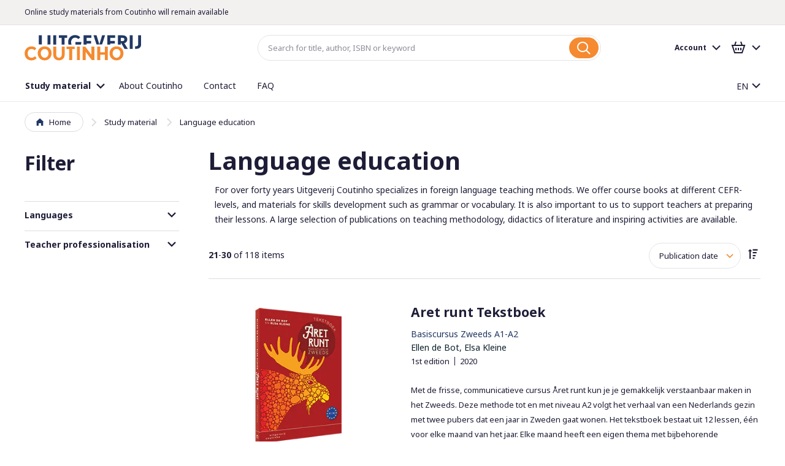

--- FILE ---
content_type: text/html; charset=UTF-8
request_url: https://www.coutinho.nl/en/studieboeken/taalonderwijs?amp%3Bonderwerp=230&mode=grid&niveau=5441&onderwerp=5486&p=3
body_size: 23176
content:
<!doctype html>
<html lang="en">
    <head >
        <script>
    var BASE_URL = 'https\u003A\u002F\u002Fwww.coutinho.nl\u002Fen\u002F';
    var require = {
        'baseUrl': 'https\u003A\u002F\u002Fwww.coutinho.nl\u002Fstatic\u002Fversion1767020137\u002Ffrontend\u002FCoutinho\u002Fdefault\u002Fen_US'
    };</script>        <meta charset="utf-8"/>
<meta name="title" content="Language education - Study material | Uitgeverij Coutinho"/>
<meta name="robots" content="INDEX,FOLLOW"/>
<meta name="viewport" content="width=device-width, initial-scale=1, minimum-scale=1, maximum-scale=1, user-scalable=no"/>
<meta name="format-detection" content="telephone=no"/>
<meta name="msapplication-TileColor" content="#FFFFFF"/>
<meta name="msapplication-TileImage" content="https://www.coutinho.nl/static/version1767020137/frontend/Coutinho/default/en_US/Magento_Theme/images/favicon/mstile-144x144.png"/>
<title>Language education - Study material | Uitgeverij Coutinho</title>
<link  rel="stylesheet" type="text/css"  media="all" href="https://www.coutinho.nl/static/version1767020137/frontend/Coutinho/default/en_US/mage/calendar.css" />
<link  rel="stylesheet" type="text/css"  media="all" href="https://www.coutinho.nl/static/version1767020137/frontend/Coutinho/default/en_US/css/styles-m.css" />
<link  rel="stylesheet" type="text/css"  media="all" href="https://www.coutinho.nl/static/version1767020137/frontend/Coutinho/default/en_US/css/lib/swiper.min.css" />
<link  rel="stylesheet" type="text/css"  media="all" href="https://www.coutinho.nl/static/version1767020137/frontend/Coutinho/default/en_US/Amasty_ShopbyBase/css/swiper.min.css" />
<link  rel="stylesheet" type="text/css"  media="all" href="https://www.coutinho.nl/static/version1767020137/frontend/Coutinho/default/en_US/Amasty_ShopbyBase/css/chosen/chosen.css" />
<link  rel="stylesheet" type="text/css"  media="all" href="https://www.coutinho.nl/static/version1767020137/frontend/Coutinho/default/en_US/Algolia_AlgoliaSearch/internals/autocomplete.css" />
<link  rel="stylesheet" type="text/css"  media="all" href="https://www.coutinho.nl/static/version1767020137/frontend/Coutinho/default/en_US/Algolia_AlgoliaSearch/internals/grid.css" />
<link  rel="stylesheet" type="text/css"  media="all" href="https://www.coutinho.nl/static/version1767020137/frontend/Coutinho/default/en_US/Algolia_AlgoliaSearch/internals/algolia-reset.css" />
<link  rel="stylesheet" type="text/css"  media="all" href="https://www.coutinho.nl/static/version1767020137/frontend/Coutinho/default/en_US/Algolia_AlgoliaSearch/internals/instantsearch.v3.css" />
<link  rel="stylesheet" type="text/css"  media="screen and (min-width: 768px)" href="https://www.coutinho.nl/static/version1767020137/frontend/Coutinho/default/en_US/css/styles-l.css" />
<link  rel="stylesheet" type="text/css"  media="print" href="https://www.coutinho.nl/static/version1767020137/frontend/Coutinho/default/en_US/css/print.css" />
<link  rel="icon" type="image/x-icon" href="https://www.coutinho.nl/static/version1767020137/frontend/Coutinho/default/en_US/Magento_Theme/favicon.ico" />
<link  rel="shortcut icon" type="image/x-icon" href="https://www.coutinho.nl/static/version1767020137/frontend/Coutinho/default/en_US/Magento_Theme/favicon.ico" />
<script  type="text/javascript"  src="https://www.coutinho.nl/static/version1767020137/frontend/Coutinho/default/en_US/requirejs/require.js"></script>
<script  type="text/javascript"  src="https://www.coutinho.nl/static/version1767020137/frontend/Coutinho/default/en_US/mage/requirejs/mixins.js"></script>
<script  type="text/javascript"  src="https://www.coutinho.nl/static/version1767020137/frontend/Coutinho/default/en_US/requirejs-config.js"></script>
<script  type="text/javascript"  src="https://www.coutinho.nl/static/version1767020137/frontend/Coutinho/default/en_US/Algolia_AlgoliaSearch/internals/common.js"></script>
<script  type="text/javascript"  src="https://www.coutinho.nl/static/version1767020137/frontend/Coutinho/default/en_US/Algolia_AlgoliaSearch/instantsearch.js"></script>
<script  type="text/javascript"  src="https://www.coutinho.nl/static/version1767020137/frontend/Coutinho/default/en_US/Algolia_AlgoliaSearch/autocomplete.js"></script>
<script  type="text/javascript"  src="https://www.coutinho.nl/static/version1767020137/frontend/Coutinho/default/en_US/Algolia_AlgoliaSearch/insights.js"></script>
<script  type="text/javascript"  async="async" src="https://www.coutinho.nl/static/version1767020137/frontend/Coutinho/default/en_US/js/loading-attribute-polyfill.min.js"></script>
<link  rel="apple-touch-icon-precomposed" sizes="57x57" href="https://www.coutinho.nl/static/version1767020137/frontend/Coutinho/default/en_US/Magento_Theme/images/favicon/apple-touch-icon-57x57.png" />
<link  rel="apple-touch-icon-precomposed" sizes="72x72" href="https://www.coutinho.nl/static/version1767020137/frontend/Coutinho/default/en_US/Magento_Theme/images/favicon/apple-touch-icon-72x72.png" />
<link  rel="apple-touch-icon-precomposed" sizes="114x114" href="https://www.coutinho.nl/static/version1767020137/frontend/Coutinho/default/en_US/Magento_Theme/images/favicon/apple-touch-icon-114x114.png" />
<link  rel="apple-touch-icon-precomposed" sizes="120x120" href="https://www.coutinho.nl/static/version1767020137/frontend/Coutinho/default/en_US/Magento_Theme/images/favicon/apple-touch-icon-120x120.png" />
<link  rel="apple-touch-icon-precomposed" sizes="144x144" href="https://www.coutinho.nl/static/version1767020137/frontend/Coutinho/default/en_US/Magento_Theme/images/favicon/apple-touch-icon-144x144.png" />
<link  rel="apple-touch-icon-precomposed" sizes="152x152" href="https://www.coutinho.nl/static/version1767020137/frontend/Coutinho/default/en_US/Magento_Theme/images/favicon/apple-touch-icon-152x152.png" />
<link  rel="icon" type="image/png" sizes="16x16" href="https://www.coutinho.nl/static/version1767020137/frontend/Coutinho/default/en_US/Magento_Theme/images/favicon/favicon-16x16.png" />
<link  rel="icon" type="image/png" sizes="32x32" href="https://www.coutinho.nl/static/version1767020137/frontend/Coutinho/default/en_US/Magento_Theme/images/favicon/favicon-32x32.png" />
<link  rel="dns-prefetch stylesheet" type="text/css" href="//fonts.googleapis.com/css?family=Noto+Sans:400,400i,700,700i|Raleway:500&amp;amp;display=swap" />
<link  rel="canonical" href="https://www.coutinho.nl/en/studieboeken/taalonderwijs?p=3" />
        <script>
    require(['jquery'], function ($) {
        $('body').on('mpCustomerSession', function(e, customer, cart, _gtmDataLayer) {
            customer.id && _gtmDataLayer.push({ 'user_id': customer.id });
        });
    });
</script>

<!-- Google Tag Manager by MagePal -->
<script type="text/javascript">
    window.dataLayer = window.dataLayer || [];

</script>

<script type="text/x-magento-init">
    {
        "*": {
            "magepalGtmDatalayer": {
                "isCookieRestrictionModeEnabled": 0,
                "currentWebsite": 1,
                "cookieName": "user_allowed_save_cookie",
                "dataLayer": "dataLayer",
                "accountId": "GTM-WRZFJD9",
                "data": [{"ecommerce":{"currencyCode":"EUR"},"pageType":"catalog_category_view","list":"category"},{"event":"categoryPage","category":{"id":"9","name":"Language education","path":"Study material > Language education"}}],
                "isGdprEnabled": 0,
                "gdprOption": 0,
                "addJsInHeader": 0,
                "containerCode": ""
            }
        }
    }
</script>
<!-- End Google Tag Manager by MagePal -->
    <script type="text/x-magento-init">
        {
            "*": {
                "Magento_PageCache/js/form-key-provider": {}
            }
        }
    </script>
<script>
require(['jquery'], function ($) {
    $.migrateMute = true;
    $.migrateTrace = false;
});
</script>
<script>
    
	window.algoliaConfig = {"instant":{"enabled":false,"selector":".columns","isAddToCartEnabled":true,"addToCartParams":{"action":"https:\/\/www.coutinho.nl\/en\/checkout\/cart\/add\/uenc\/aHR0cHM6Ly93d3cuY291dGluaG8ubmwvZW4vc3R1ZGllYm9la2VuL3RhYWxvbmRlcndpanM_YW1wJTNCb25kZXJ3ZXJwPTIzMCZtb2RlPWdyaWQmbml2ZWF1PTU0NDEmb25kZXJ3ZXJwPTU0ODYmcD0z\/","formKey":"yotafo0KHPf1ikZn"},"infiniteScrollEnabled":false,"urlTrackedParameters":["query","attribute:*","index","page"]},"autocomplete":{"enabled":true,"selector":".algolia-search-input","sections":[{"name":"pages","label":"Pages","hitsPerPage":"2"}],"nbOfProductsSuggestions":6,"nbOfCategoriesSuggestions":2,"nbOfQueriesSuggestions":0,"isDebugEnabled":false},"landingPage":{"query":"","configuration":"[]"},"extensionVersion":"3.4.0","applicationId":"XTOR6S7IZ4","indexName":"magento2_en","apiKey":"N2Y1NDVlOGRlM2RmNGFmNGNhMTc3Mzc1YmEwZmMwYzYwNzQ3YTZjYTFkZjEyZWViYzZlNTUzNjg4NTdiOWI1NXRhZ0ZpbHRlcnM9","attributeFilter":[],"facets":[{"attribute":"price","type":"slider","label":"Price","searchable":"2","create_rule":"2"},{"attribute":"categories","type":"conjunctive","label":"Categories","searchable":"2","create_rule":"2"},{"attribute":"color","type":"disjunctive","label":"Colors","searchable":"1","create_rule":"2"}],"areCategoriesInFacets":true,"hitsPerPage":9,"sortingIndices":[{"attribute":"price","sort":"asc","sortLabel":"Lowest price","name":"magento2_en_products_price_default_asc","label":"Lowest price","ranking":["asc(price.EUR.default)","typo","geo","words","filters","proximity","attribute","exact","custom"]},{"attribute":"price","sort":"desc","sortLabel":"Highest price","name":"magento2_en_products_price_default_desc","label":"Highest price","ranking":["desc(price.EUR.default)","typo","geo","words","filters","proximity","attribute","exact","custom"]},{"attribute":"created_at","sort":"desc","sortLabel":"Newest first","name":"magento2_en_products_created_at_desc","label":"Newest first","ranking":["desc(created_at)","typo","geo","words","filters","proximity","attribute","exact","custom"]}],"isSearchPage":false,"isCategoryPage":false,"isLandingPage":false,"removeBranding":true,"productId":null,"priceKey":".EUR.default","currencyCode":"EUR","currencySymbol":"\u20ac","priceFormat":{"pattern":"\u20ac%s","precision":2,"requiredPrecision":2,"decimalSymbol":".","groupSymbol":",","groupLength":3,"integerRequired":false},"maxValuesPerFacet":10,"autofocus":true,"request":{"query":"","refinementKey":"","refinementValue":"","categoryId":"","landingPageId":"","path":"","level":""},"showCatsNotIncludedInNavigation":false,"showSuggestionsOnNoResultsPage":true,"baseUrl":"https:\/\/www.coutinho.nl\/en","popularQueries":[],"useAdaptiveImage":false,"urls":{"logo":"https:\/\/www.coutinho.nl\/static\/version1767020137\/frontend\/Coutinho\/default\/en_US\/Algolia_AlgoliaSearch\/images\/search-by-algolia.svg"},"ccAnalytics":{"enabled":true,"ISSelector":".ais-hits--item a.result, .ais-infinite-hits--item a.result","conversionAnalyticsMode":"disabled","addToCartSelector":".action.primary.tocart","orderedProductIds":[]},"isPersonalizationEnabled":false,"personalization":{"enabled":false,"viewedEvents":{"viewProduct":{"eventName":"Viewed Product","enabled":false,"method":"viewedObjectIDs"}},"clickedEvents":{"productClicked":{"eventName":"Product Clicked","enabled":false,"selector":".ais-Hits-item a.result, .ais-InfiniteHits-item a.result","method":"clickedObjectIDs"},"productRecommended":{"eventName":"Recommended Product Clicked","enabled":false,"selector":".products-upsell .product-item","method":"clickedObjectIDs"}},"filterClicked":{"eventName":"Filter Clicked","enabled":false,"method":"clickedFilters"}},"analytics":{"enabled":false,"delay":"3000","triggerOnUiInteraction":"1","pushInitialSearch":"0"},"now":1769558400,"queue":{"isEnabled":true,"nbOfJobsToRun":5,"retryLimit":3,"nbOfElementsPerIndexingJob":300},"isPreventBackendRenderingEnabled":false,"areOutOfStockOptionsDisplayed":false,"translations":{"to":"to","or":"or","go":"Go","popularQueries":"You can try one of the popular search queries","seeAll":"See all study materials and events","allDepartments":"Show all results","seeIn":"","orIn":"or in","noProducts":"No products for query","noResults":"No results","refine":"Refine","selectedFilters":"Selected Filters","clearAll":"Clear all","previousPage":"Previous page","nextPage":"Next page","searchFor":"Search for products","relevance":"Relevance","categories":"Categories","products":"Products","searchBy":"Search by","searchForFacetValuesPlaceholder":"Search for other ...","showMore":"Show more products"}};
</script>

<script>
require(['underscore', 'algoliaBundle'], function (_) {
    const config = JSON.parse('{"sources":{"debounce":1000},"options":{"minLength":3}}');

    algolia.registerHook('beforeAutocompleteSources', function (sources) {
        return sources.map(function (source) {
            return _.extend(source, config.sources)
        });
    });

    algolia.registerHook('beforeAutocompleteOptions', function (options) {
        return _.extend(options, config.options);
    });
});
</script>
    </head>
    <body data-container="body"
          data-mage-init='{"loaderAjax": {}, "loader": { "icon": "https://www.coutinho.nl/static/version1767020137/frontend/Coutinho/default/en_US/images/loader-2.gif"}}'
        id="html-body" class="page-with-filter page-products categorypath-studieboeken-taalonderwijs category-taalonderwijs catalog-category-view page-layout-2columns-left">
        
<!-- Google Tag Manager by MagePal -->
<noscript><iframe src="//www.googletagmanager.com/ns.html?id=GTM-WRZFJD9"
height="0" width="0" style="display:none;visibility:hidden"></iframe></noscript>
<!-- End Google Tag Manager by MagePal -->

<script type="text/x-magento-init">
    {
        "*": {
            "Magento_PageBuilder/js/widget-initializer": {
                "config": {"[data-content-type=\"slider\"][data-appearance=\"default\"]":{"Magento_PageBuilder\/js\/content-type\/slider\/appearance\/default\/widget":false},"[data-content-type=\"map\"]":{"Magento_PageBuilder\/js\/content-type\/map\/appearance\/default\/widget":false},"[data-content-type=\"row\"]":{"Magento_PageBuilder\/js\/content-type\/row\/appearance\/default\/widget":false},"[data-content-type=\"tabs\"]":{"Magento_PageBuilder\/js\/content-type\/tabs\/appearance\/default\/widget":false},"[data-content-type=\"slide\"]":{"Magento_PageBuilder\/js\/content-type\/slide\/appearance\/default\/widget":{"buttonSelector":".pagebuilder-slide-button","showOverlay":"hover","dataRole":"slide"}},"[data-content-type=\"banner\"]":{"Magento_PageBuilder\/js\/content-type\/banner\/appearance\/default\/widget":{"buttonSelector":".pagebuilder-banner-button","showOverlay":"hover","dataRole":"banner"}},"[data-content-type=\"buttons\"]":{"Magento_PageBuilder\/js\/content-type\/buttons\/appearance\/inline\/widget":false},"[data-content-type=\"products\"][data-appearance=\"carousel\"]":{"Magento_PageBuilder\/js\/content-type\/products\/appearance\/carousel\/widget":false}},
                "breakpoints": {"desktop":{"label":"Desktop","stage":true,"default":true,"class":"desktop-switcher","icon":"Magento_PageBuilder::css\/images\/switcher\/switcher-desktop.svg","conditions":{"min-width":"1024px"},"options":{"products":{"default":{"slidesToShow":"5"}}}},"tablet":{"conditions":{"max-width":"1024px","min-width":"768px"},"options":{"products":{"default":{"slidesToShow":"4"},"continuous":{"slidesToShow":"3"}}}},"mobile":{"label":"Mobile","stage":true,"class":"mobile-switcher","icon":"Magento_PageBuilder::css\/images\/switcher\/switcher-mobile.svg","media":"only screen and (max-width: 768px)","conditions":{"max-width":"768px","min-width":"640px"},"options":{"products":{"default":{"slidesToShow":"3"}}}},"mobile-small":{"conditions":{"max-width":"640px"},"options":{"products":{"default":{"slidesToShow":"2"},"continuous":{"slidesToShow":"1"}}}}}            }
        }
    }
</script>

<script type="text/x-magento-init">
    {
        "*": {
            "mage/cookies": {
                "expires": null,
                "path": "\u002F",
                "domain": ".www.coutinho.nl",
                "secure": true,
                "lifetime": "86400"
            }
        }
    }
</script>
    <noscript>
        <div class="message global noscript">
            <div class="content">
                <p>
                    <strong>JavaScript seems to be disabled in your browser.</strong>
                    <span>
                        For the best experience on our site, be sure to turn on Javascript in your browser.                    </span>
                </p>
            </div>
        </div>
    </noscript>

<script>
    window.cookiesConfig = window.cookiesConfig || {};
    window.cookiesConfig.secure = true;
</script><script>    require.config({
        map: {
            '*': {
                wysiwygAdapter: 'mage/adminhtml/wysiwyg/tiny_mce/tinymceAdapter'
            }
        }
    });</script><script>    require.config({
        paths: {
            googleMaps: 'https\u003A\u002F\u002Fmaps.googleapis.com\u002Fmaps\u002Fapi\u002Fjs\u003Fv\u003D3\u0026key\u003D'
        },
        config: {
            'Magento_PageBuilder/js/utils/map': {
                style: '',
            },
            'Magento_PageBuilder/js/content-type/map/preview': {
                apiKey: '',
                apiKeyErrorMessage: 'You\u0020must\u0020provide\u0020a\u0020valid\u0020\u003Ca\u0020href\u003D\u0027https\u003A\u002F\u002Fwww.coutinho.nl\u002Fen\u002Fadminhtml\u002Fsystem_config\u002Fedit\u002Fsection\u002Fcms\u002F\u0023cms_pagebuilder\u0027\u0020target\u003D\u0027_blank\u0027\u003EGoogle\u0020Maps\u0020API\u0020key\u003C\u002Fa\u003E\u0020to\u0020use\u0020a\u0020map.'
            },
            'Magento_PageBuilder/js/form/element/map': {
                apiKey: '',
                apiKeyErrorMessage: 'You\u0020must\u0020provide\u0020a\u0020valid\u0020\u003Ca\u0020href\u003D\u0027https\u003A\u002F\u002Fwww.coutinho.nl\u002Fen\u002Fadminhtml\u002Fsystem_config\u002Fedit\u002Fsection\u002Fcms\u002F\u0023cms_pagebuilder\u0027\u0020target\u003D\u0027_blank\u0027\u003EGoogle\u0020Maps\u0020API\u0020key\u003C\u002Fa\u003E\u0020to\u0020use\u0020a\u0020map.'
            },
        }
    });</script><script>
    require.config({
        shim: {
            'Magento_PageBuilder/js/utils/map': {
                deps: ['googleMaps']
            }
        }
    });</script>
<div class="page-wrapper">
<div class="notifications">
    <div id="notifications-target" class="container" data-mage-init='{"js/notifications": {"service_url":"https:\/\/www.coutinho.nl\/en\/rest\/en\/V1\/notifications"}}'></div>
</div>

<template id="notification-template">
    <div class="notification">
        <p class="notification-content"></p>
        <button type="button" class="notification-close">
            <span class="sr-only">Close notification</span>
        </button>
    </div>
</template>
<header class="page-header"><div class="header-usp-container">
    <section data-mage-init='{"uspTicker": {}}' class="widget widget--redkiwi--widget-usp has-ticker">
        <div class="container">
            <ul class="stretch vertical-spacing row">
                                                                        <li class="medium-1/4 column">
                                                    
<div class="usp">
    <div class="xsmall-spacing stretch row">
                            <div class="small-2/3 column usp-text">
                <span class="usp-text--text"><strong> This website will go offline in early 2026</strong> <a href="https://www.boom.nl/coutinho">Read more</a></span>
            </div>
            </div>
</div>                                            </li>
                                                        <li class="medium-1/4 column">
                                                    
<div class="usp">
    <div class="xsmall-spacing stretch row">
                            <div class="small-2/3 column usp-text">
                <span class="usp-text--text">Order Coutinho products at <a href="https://www.boom.nl">boom.nl</a> or <a href="https://www.nt2.nl">nt2.nl</a></span>
            </div>
            </div>
</div>                                            </li>
                                                        <li class="medium-1/4 column">
                                                    
<div class="usp">
    <div class="xsmall-spacing stretch row">
                            <div class="small-2/3 column usp-text">
                <span class="usp-text--text">Online study materials from Coutinho will remain available</span>
            </div>
            </div>
</div>                                            </li>
                            </ul>
        </div>
    </section>
</div><div class="header content"><div class="header-left">
<button type="button" data-action="toggle-nav" id="nav-toggle" class="action nav-toggle">
    <span class="nav-toggle-icon" aria-hidden="true"></span>
    <span class="nav-toggle-label">Menu</span>
</button>

<div class="logo">
    <a href="https://www.coutinho.nl/en/">
        <img src="https://www.coutinho.nl/static/version1767020137/frontend/Coutinho/default/en_US/images/logo.svg"
             alt="Coutinho" />
    </a>
</div>

<script type="text/javascript">
    var navToggle = document.querySelector('#nav-toggle')

    navToggle.addEventListener('click', function activateMenuTab() {
        var menuTabButton = document.querySelector('[href="#store.menu"]')
        menuTabButton.click()
    })
</script>
</div><div class="header-center">    <div class="block block-search algolia-search-block">
        <div class="block block-title"><strong>Search</strong></div>
        <div class="block block-content">
            <form class="form minisearch" id="search_mini_form" action="https://www.coutinho.nl/en/catalogsearch/result/" method="get">
                <div class="field search" id="algolia-searchbox">
                    <label for="search">Search:</label>

                    <input id="search"
                           data-mage-init='{"quickSearch":{
                            "formSelector":"#search_mini_form",
                            "url":"https://www.coutinho.nl/en/search/ajax/suggest/"}
                       }'
                           type="text"
                           name="q"
                           class="input-text algolia-search-input"
                           autocomplete="off"
                           spellcheck="false"
                           autocorrect="off"
                           autocapitalize="off"
                           placeholder="Search for title, author, ISBN or keyword" />
                </div>
                <div class="actions">
                    <button type="submit"
                            title="Search"
                            class="action search"
                            aria-label="Search" disabled
                    >
                        <span>Search</span>
                    </button>
                </div>
            </form>
        </div>
    </div>
</div><div class="header-right">
<button type="button" id="account-toggle" class="account-toggle-mobile" data-action="toggle-nav">
    <span class="sr-only">Account</span>
</button>

<a
    href="https://www.coutinho.nl/en/checkout/cart/"
    class="cart-link-mobile"
    data-block="minicart-mobile"
    data-bind="scope: 'minicart_content'"
>
    <span class="sr-only">Basket</span>
    <span class="counter-number" aria-live="polite"><!-- ko text: getCartParam('summary_count') --><!-- /ko --></span>
</a>

<script type="text/javascript">
    var accountToggle = document.querySelector('#account-toggle')

    accountToggle.addEventListener('click', function activateAccountTab() {
        var accountTabButton = document.querySelector('[href="#store.links"]')
        accountTabButton.click()
    })
</script>
<script type="text/x-magento-init">
    {
        "[data-block='minicart-mobile']": {
            "Magento_Ui/js/core/app": {"components":{"minicart_content":{"children":{"subtotal.container":{"children":{"subtotal":{"children":{"subtotal.totals":{"config":{"display_cart_subtotal_incl_tax":1,"display_cart_subtotal_excl_tax":0}}},"component":"uiComponent","config":{"template":"Magento_Checkout\/minicart\/subtotal"}}},"component":"uiComponent","config":{"displayArea":"subtotalContainer"}},"extra_info":{"component":"uiComponent","config":{"displayArea":"extraInfo"}},"promotion":{"component":"uiComponent","config":{"displayArea":"promotion"}}},"component":"Magento_Checkout\/js\/view\/minicart","config":{"template":"Magento_Checkout\/minicart\/content"}}},"types":[]}        }
    }
</script>
<script defer="defer">
    require([
        'jquery'
    ], function($){
                ['ajax:addToCart', 'ajax:addToCart:error'].forEach(event => {
            $(document).on(event, function () {
                document.getElementById('maincontent').scrollIntoView({block: "start", behavior: "smooth"});
            }.bind(this));
        });
    });
</script>
<div class="panel header"><div class="account-holder">
<div class="account-link">
    <div class="greet welcome" data-bind="scope: 'customer'">
        <!-- ko if: customer().firstname  -->
        <div data-bind="html: new String('%1').replace('%1', customer().firstname)" class="text"></div>
        <!-- /ko -->
        <!-- ko ifnot: customer().firstname  -->
        <div class="text">Account</div>
        <!-- /ko -->
    </div>
    <script type="text/x-magento-init">
    {
        "*": {
            "Magento_Ui/js/core/app": {
                "components": {
                    "customer": {
                        "component": "Magento_Customer/js/view/customer"
                    }
                }
            }
        }
    }
    </script>
</div>
</div><ul class="header links"><li><a href="https://www.coutinho.nl/en/customer/account/" id="idaaMOV2FP" >Account overview</a></li><li class="nav item"><a href="https://www.coutinho.nl/en/subsites/">Online products and activations</a></li><li class="nav item"><a href="https://www.coutinho.nl/en/sales/order/history/">Orders</a></li><li class="nav item"><a href="https://www.coutinho.nl/en/customer/address/">Address information</a></li><li class="nav item"><a href="https://www.coutinho.nl/en/customer/account/edit/">Account information</a></li><li class="link authorization-link" data-label="or">
    <a href="https://www.coutinho.nl/en/customer/account/login/referer/aHR0cHM6Ly93d3cuY291dGluaG8ubmwvZW4vc3R1ZGllYm9la2VuL3RhYWxvbmRlcndpanM_YW1wJTNCb25kZXJ3ZXJwPTIzMCZtb2RlPWdyaWQmbml2ZWF1PTU0NDEmb25kZXJ3ZXJwPTU0ODYmcD0z/"        >Sign in</a>
</li>
<li><a href="https://www.coutinho.nl/en/customer/account/create/" id="idgQtXS1Rg" >Create account</a></li></ul><a class="action skip contentarea"
   href="#contentarea">
    <span>
        Skip to Content    </span>
</a>
</div>
<div data-block="minicart" class="minicart-wrapper">
    <a class="action showcart" href="https://www.coutinho.nl/en/checkout/cart/"
       data-bind="scope: 'minicart_content'">
        <span class="text">My Cart</span>
        <span class="counter qty empty"
              data-bind="css: { empty: !!getCartParam('summary_count') == false }, blockLoader: isLoading">
            <span class="counter-number"><!-- ko text: getCartParam('summary_count') --><!-- /ko --></span>
            <span class="counter-label">
            <!-- ko if: getCartParam('summary_count') -->
                <!-- ko text: getCartParam('summary_count') --><!-- /ko -->
                <!-- ko i18n: 'items' --><!-- /ko -->
            <!-- /ko -->
            </span>
        </span>
    </a>
            <div class="block block-minicart"
             data-role="dropdownDialog"
             data-mage-init='{"dropdownDialog":{
                "appendTo":"[data-block=minicart]",
                "triggerTarget":".showcart",
                "timeout": "2000",
                "closeOnMouseLeave": false,
                "closeOnEscape": true,
                "triggerClass":"active",
                "parentClass":"active",
                "buttons":[]}}'>
            <div id="minicart-content-wrapper" data-bind="scope: 'minicart_content'">
                <!-- ko template: getTemplate() --><!-- /ko -->
            </div>
                    </div>
        <script>
        window.checkout = {"shoppingCartUrl":"https:\/\/www.coutinho.nl\/en\/checkout\/cart\/","checkoutUrl":"https:\/\/www.coutinho.nl\/en\/checkout\/","updateItemQtyUrl":"https:\/\/www.coutinho.nl\/en\/checkout\/sidebar\/updateItemQty\/","removeItemUrl":"https:\/\/www.coutinho.nl\/en\/checkout\/sidebar\/removeItem\/","imageTemplate":"Magento_Catalog\/product\/image_with_borders","baseUrl":"https:\/\/www.coutinho.nl\/en\/","minicartMaxItemsVisible":5,"websiteId":"1","maxItemsToDisplay":10,"storeId":"2","storeGroupId":"1","customerLoginUrl":"https:\/\/www.coutinho.nl\/en\/customer\/account\/login\/referer\/aHR0cHM6Ly93d3cuY291dGluaG8ubmwvZW4vc3R1ZGllYm9la2VuL3RhYWxvbmRlcndpanM_YW1wJTNCb25kZXJ3ZXJwPTIzMCZtb2RlPWdyaWQmbml2ZWF1PTU0NDEmb25kZXJ3ZXJwPTU0ODYmcD0z\/","isRedirectRequired":false,"autocomplete":"off","captcha":{"user_login":{"isCaseSensitive":false,"imageHeight":50,"imageSrc":"","refreshUrl":"https:\/\/www.coutinho.nl\/en\/captcha\/refresh\/","isRequired":false,"timestamp":1769595403}}};
    </script>
    <script type="text/x-magento-init">
    {
        "[data-block='minicart']": {
            "Magento_Ui/js/core/app": {"components":{"minicart_content":{"children":{"subtotal.container":{"children":{"subtotal":{"children":{"subtotal.totals":{"config":{"display_cart_subtotal_incl_tax":1,"display_cart_subtotal_excl_tax":0,"template":"Magento_Tax\/checkout\/minicart\/subtotal\/totals"},"children":{"subtotal.totals.msrp":{"component":"Magento_Msrp\/js\/view\/checkout\/minicart\/subtotal\/totals","config":{"displayArea":"minicart-subtotal-hidden","template":"Magento_Msrp\/checkout\/minicart\/subtotal\/totals"}}},"component":"Magento_Tax\/js\/view\/checkout\/minicart\/subtotal\/totals"}},"component":"uiComponent","config":{"template":"Magento_Checkout\/minicart\/subtotal"}}},"component":"uiComponent","config":{"displayArea":"subtotalContainer"}},"item.renderer":{"component":"Magento_Checkout\/js\/view\/cart-item-renderer","config":{"displayArea":"defaultRenderer","template":"Magento_Checkout\/minicart\/item\/default"},"children":{"item.image":{"component":"Magento_Catalog\/js\/view\/image","config":{"template":"Magento_Catalog\/product\/image","displayArea":"itemImage"}},"checkout.cart.item.price.sidebar":{"component":"uiComponent","config":{"template":"Magento_Checkout\/minicart\/item\/price","displayArea":"priceSidebar"}}}},"extra_info":{"component":"uiComponent","config":{"displayArea":"extraInfo"}},"promotion":{"component":"uiComponent","config":{"displayArea":"promotion"}}},"config":{"itemRenderer":{"default":"defaultRenderer","simple":"defaultRenderer","virtual":"defaultRenderer"},"template":"Magento_Checkout\/minicart\/content"},"component":"Magento_Checkout\/js\/view\/minicart"}},"types":[]}        },
        "*": {
            "Magento_Ui/js/block-loader": "https://www.coutinho.nl/static/version1767020137/frontend/Coutinho/default/en_US/svg/loader.svg"
        }
    }
    </script>
</div>


</div></div></header>    <div class="sections nav-sections">
                <div class="section-items nav-sections-items" data-mage-init='{"tabs":{"openedState":"active"}}'>
                                            <div class="section-item-title nav-sections-item-title" data-role="collapsible">
                    <a class="nav-sections-item-switch" data-toggle="switch" href="#store.menu">Menu</a>
                </div>
                <div class="section-item-content nav-sections-item-content" id="store.menu" data-role="content"><nav class="navigation " data-action="navigation">
        <ul data-mage-init='{"menu":{"responsive":true, "expanded":true, "position":{"my":"left top","at":"left bottom"}}}'>
                    <li class="level0 level-top __item parent __item--parent menu category-item nav-1" data-attribute="">
                
<a href="https://www.coutinho.nl/en/studieboeken" class="__link&#x20;level-top" data-menu="menu-10" >
    <div class="node-wrapper">
                <span class="title">Study material</span>
    </div>
</a>
                        <ul class="__inner-list level1 submenu __inner-list--level1 " data-menu="menu-10">
                <li class="ui-menu-outer-wrapper">
            <ul class="ui-menu-inner-wrapper">
                                                    <li class="__inner-item __inner-item--level1 sector-foreign-languages category-item nav-1-1">
                        
<a href="https://www.coutinho.nl/en/studieboeken/nt2-onderwijs" class="__inner-link" data-menu="menu-62" >
    <div class="node-wrapper">
        <img src="https://www.coutinho.nl/media/menu_builder/n/t/nt2_inburgering.svg" loading="lazy" />        <span class="title">Dutch as a second language</span>
    </div>
</a>
                                            </li>
                                    <li class="__inner-item __inner-item--level1 sector-health category-item nav-1-2">
                        
<a href="https://www.coutinho.nl/en/studieboeken/gezondheidszorgonderwijs" class="__inner-link" data-menu="menu-63" >
    <div class="node-wrapper">
        <img src="https://www.coutinho.nl/media/menu_builder/g/e/gezondheid.svg" loading="lazy" />        <span class="title">Health education</span>
    </div>
</a>
                                            </li>
                                    <li class="__inner-item __inner-item--level1 sector-skills category-item nav-1-3">
                        
<a href="https://www.coutinho.nl/en/studieboeken/wetenschappelijk-onderwijs" class="__inner-link" data-menu="menu-64" >
    <div class="node-wrapper">
        <img src="https://www.coutinho.nl/media/menu_builder/s/c/science.svg" loading="lazy" />        <span class="title">Skill education</span>
    </div>
</a>
                                            </li>
                                    <li class="__inner-item __inner-item--level1 sector-economics category-item nav-1-4">
                        
<a href="https://www.coutinho.nl/en/studieboeken/economisch-onderwijs" class="__inner-link" data-menu="menu-65" >
    <div class="node-wrapper">
        <img src="https://www.coutinho.nl/media/menu_builder/e/c/economie.svg" loading="lazy" />        <span class="title">Economics</span>
    </div>
</a>
                                            </li>
                                    <li class="__inner-item __inner-item--level1 sector-law category-item nav-1-5">
                        
<a href="https://www.coutinho.nl/en/studieboeken/pedagogisch-onderwijs" class="__inner-link" data-menu="menu-66" >
    <div class="node-wrapper">
        <img src="https://www.coutinho.nl/media/menu_builder/l/e/lerarenopleiding.svg" loading="lazy" />        <span class="title">Teacher education</span>
    </div>
</a>
                                            </li>
                                    <li class="__inner-item __inner-item--level1 sector-nt2 category-item nav-1-6">
                        
<a href="https://www.coutinho.nl/en/studieboeken/taalonderwijs" class="__inner-link&#x20;current" data-menu="menu-67" >
    <div class="node-wrapper">
        <img src="https://www.coutinho.nl/media/menu_builder/v/r/vreemdetalen.svg" loading="lazy" />        <span class="title">Language education</span>
    </div>
</a>
                                            </li>
                                    <li class="__inner-item __inner-item--level1 sector-social-studies category-item nav-1-8">
                        
<a href="https://www.coutinho.nl/en/studieboeken/sociale-studies" class="__inner-link" data-menu="menu-69" >
    <div class="node-wrapper">
        <img src="https://www.coutinho.nl/media/menu_builder/s/o/sociale_studies.svg" loading="lazy" />        <span class="title">Social studies</span>
    </div>
</a>
                                            </li>
                                    <li class="__inner-item __inner-item--level1 sector-legal-education category-item nav-1-9">
                        
<a href="https://www.coutinho.nl/en/studieboeken/juridisch-onderwijs" class="__inner-link" data-menu="menu-145" >
    <div class="node-wrapper">
        <img src="https://www.coutinho.nl/media/menu_builder/r/e/recht-bestuur.svg" loading="lazy" />        <span class="title">Legal education</span>
    </div>
</a>
                                            </li>
                                    <li class="__inner-item __inner-item--level1 menu-all category-item nav-1-10">
                        
<a href="https://www.coutinho.nl/en/studieboeken" class="__inner-link" data-menu="menu-74" >
    <div class="node-wrapper">
                <span class="title">View all publications</span>
    </div>
</a>
                                            </li>
                                            </ul>
        </li>
        </ul>
            </li>
                    <li class="level0 level-top __item menu-right cms_page-item nav-2" data-attribute="">
                <a href="https://www.coutinho.nl/en/over-coutinho" class="__link level-top" data-menu="menu-87" >
    <div class="node-wrapper" >
        <span class="title">About Coutinho</span>
            </div>
</a>                            </li>
                    <li class="level0 level-top __item menu-right cms_page-item nav-3" data-attribute="">
                <a href="https://www.coutinho.nl/en/contact-information" class="__link level-top" data-menu="menu-132" >
    <div class="node-wrapper" >
        <span class="title">Contact</span>
            </div>
</a>                            </li>
                    <li class="level0 level-top __item menu-right cms_page-item nav-4" data-attribute="">
                <a href="https://www.coutinho.nl/en/klantenservice" class="__link level-top" data-menu="menu-133" >
    <div class="node-wrapper" >
        <span class="title">FAQ</span>
            </div>
</a>                            </li>
            </ul>
    <div class="__mobile-bg"></div>
</nav>

        <div class="switcher language switcher-language" data-ui-id="language-switcher" id="switcher-language-nav">
        <strong class="label switcher-label"><span>Language</span></strong>
        <div class="actions dropdown options switcher-options">
            <div class="action toggle switcher-trigger" id="switcher-language-trigger-nav" data-mage-init='{"dropdown":{}}' data-toggle="dropdown" data-trigger-keypress-button="true">
                <strong class="view-en">
                    <span>en</span>
                </strong>
            </div>
            <ul class="dropdown switcher-dropdown" data-target="dropdown">
                                                            <li class="view-nl switcher-option">
                            <a href="https://www.coutinho.nl/en/stores/store/redirect/___store/nl/___from_store/en/uenc/aHR0cHM6Ly93d3cuY291dGluaG8ubmwvbmwvc3R1ZGllYm9la2VuL3RhYWxvbmRlcndpanM_YW1wJTNCb25kZXJ3ZXJwPTIzMCZtb2RlPWdyaWQmbml2ZWF1PTU0NDEmb25kZXJ3ZXJwPTU0ODYmcD0z/">
                                nl                            </a>
                        </li>
                                                                                    </ul>
        </div>
    </div>
</div>
                                            <div class="section-item-title nav-sections-item-title" data-role="collapsible">
                    <a class="nav-sections-item-switch" data-toggle="switch" href="#store.links">Account</a>
                </div>
                <div class="section-item-content nav-sections-item-content" id="store.links" data-role="content"><!-- Account links --></div>
                    </div>

        <span data-action="toggle-nav" class="action nav-toggle-mobile"><span>Toggle Nav</span></span>
    </div>
<main id="maincontent" class="page-main"><div class="breadcrumbs">
    <ul class="items">
                    <li class="item home">
                            <a href="https://www.coutinho.nl/en/"
                   title="Go to Home Page">
                    Home                </a>
                        </li>
                    <li class="item category4">
                            <a href="https://www.coutinho.nl/en/studieboeken"
                   title="">
                    Study material                </a>
                        </li>
                    <li class="item category9">
                            <strong>Language education</strong>
                        </li>
            </ul>
</div>
<div id="algolia-autocomplete-container"></div><a id="contentarea" tabindex="-1"></a>
<div class="page messages"><div data-placeholder="messages"></div>
<div data-bind="scope: 'messages'">
    <!-- ko if: cookieMessages && cookieMessages.length > 0 -->
    <div aria-atomic="true" role="alert" data-bind="foreach: { data: cookieMessages, as: 'message' }" class="messages">
        <div data-bind="attr: {
            class: 'message-' + message.type + ' ' + message.type + ' message' + ' message-' + ($index() + 1),
            'data-ui-id': 'message-' + message.type
        }">
            <div data-bind="html: $parent.prepareMessageForHtml(message.text, $index() + 1, 5000)"></div>
        </div>
    </div>
    <!-- /ko -->

    <!-- ko if: messages().messages && messages().messages.length > 0 -->
    <div aria-atomic="true" role="alert" class="messages" data-bind="foreach: {
        data: messages().messages, as: 'message'
    }">
        <div data-bind="attr: {
            class: 'message-' + message.type + ' ' + message.type + ' message',
            'data-ui-id': 'message-' + message.type
        }">
            <div data-bind="html: $parent.prepareMessageForHtml(message.text)"></div>
        </div>
    </div>
    <!-- /ko -->
</div>
<script type="text/x-magento-init">
    {
        "*": {
            "Magento_Ui/js/core/app": {
                "components": {
                        "messages": {
                            "component": "Magento_Theme/js/view/messages"
                        }
                    }
                }
            }
    }
</script>
</div><div class="columns"><div class="column main"><div class="category-image"><picture class="image"><source type="image/webp" srcset="https://www.coutinho.nl/media/catalog/category/Vreemdetalen.webp" alt="Language education" title="Language education"><img src="https://www.coutinho.nl/media/catalog/category/Vreemdetalen.png" alt="Language&#x20;education" title="Language&#x20;education" class="image" loading="lazy" /></picture></div><div class="page-title-wrapper">
    <h1 class="page-title"
         id="page-title-heading"                     aria-labelledby="page-title-heading&#x20;toolbar-amount"
        >
        <span class="base" data-ui-id="page-title-wrapper" >Language education</span>    </h1>
    </div>
    <div class="category-description">
                            <div data-content-type="row" data-appearance="contained" data-element="main">
                <div data-enable-parallax="0" data-parallax-speed="0.5" data-background-images="{}" data-element="inner"
                     style="justify-content: flex-start; display: flex; flex-direction: column;
                     background-position: left top; background-size: cover; background-repeat: no-repeat;
                     background-attachment: scroll; border-style: none; border-width: 1px; border-radius: 0px;
                     margin: 0px 0px 10px; padding: 10px;">
                    <div data-content-type="html" data-appearance="default" data-element="main"
                         style="border-style: none; border-width: 1px; border-radius: 0px; margin: 0px; padding: 0px;">
                        <p>For over forty years Uitgeverij Coutinho specializes in foreign language teaching methods. We offer course books at different CEFR-levels, and materials for skills development such as grammar or vocabulary. It is also important to us to support teachers at preparing their lessons. A large selection of publications on teaching methodology, didactics of literature and inspiring activities are available.</p>                    </div>
                </div>
            </div>
            </div>
<input name="form_key" type="hidden" value="yotafo0KHPf1ikZn" /><div id="authenticationPopup" data-bind="scope:'authenticationPopup', style: {display: 'none'}">
        <script>window.authenticationPopup = {"autocomplete":"off","customerRegisterUrl":"https:\/\/www.coutinho.nl\/en\/customer\/account\/create\/","customerForgotPasswordUrl":"https:\/\/www.coutinho.nl\/en\/customer\/account\/forgotpassword\/","baseUrl":"https:\/\/www.coutinho.nl\/en\/"}</script>    <!-- ko template: getTemplate() --><!-- /ko -->
    <script type="text/x-magento-init">
        {
            "#authenticationPopup": {
                "Magento_Ui/js/core/app": {"components":{"authenticationPopup":{"component":"Magento_Customer\/js\/view\/authentication-popup","children":{"messages":{"component":"Magento_Ui\/js\/view\/messages","displayArea":"messages"},"captcha":{"component":"Magento_Captcha\/js\/view\/checkout\/loginCaptcha","displayArea":"additional-login-form-fields","formId":"user_login","configSource":"checkout"}}}}}            },
            "*": {
                "Magento_Ui/js/block-loader": "https\u003A\u002F\u002Fwww.coutinho.nl\u002Fstatic\u002Fversion1767020137\u002Ffrontend\u002FCoutinho\u002Fdefault\u002Fen_US\u002Fimages\u002Floader\u002D1.gif"
            }
        }
    </script>
</div>
<script type="text/x-magento-init">
    {
        "*": {
            "Magento_Customer/js/section-config": {
                "sections": {"stores\/store\/switch":["*"],"stores\/store\/switchrequest":["*"],"directory\/currency\/switch":["*"],"*":["messages"],"customer\/account\/logout":["*","recently_viewed_product","recently_compared_product","persistent"],"customer\/account\/loginpost":["*"],"customer\/account\/createpost":["*"],"customer\/account\/editpost":["*"],"customer\/ajax\/login":["checkout-data","cart","captcha"],"catalog\/product_compare\/add":["compare-products"],"catalog\/product_compare\/remove":["compare-products"],"catalog\/product_compare\/clear":["compare-products"],"sales\/guest\/reorder":["cart"],"sales\/order\/reorder":["cart"],"checkout\/cart\/add":["cart","directory-data","magepal-gtm-jsdatalayer","magepal-eegtm-jsdatalayer","multisafepay-payment-request"],"checkout\/cart\/delete":["cart","magepal-gtm-jsdatalayer","magepal-eegtm-jsdatalayer","multisafepay-payment-request"],"checkout\/cart\/updatepost":["cart","magepal-gtm-jsdatalayer","magepal-eegtm-jsdatalayer","multisafepay-payment-request"],"checkout\/cart\/updateitemoptions":["cart","magepal-gtm-jsdatalayer","magepal-eegtm-jsdatalayer","multisafepay-payment-request"],"checkout\/cart\/couponpost":["cart","magepal-gtm-jsdatalayer","multisafepay-payment-request"],"checkout\/cart\/estimatepost":["cart","magepal-gtm-jsdatalayer","multisafepay-payment-request"],"checkout\/cart\/estimateupdatepost":["cart","magepal-gtm-jsdatalayer","multisafepay-payment-request"],"checkout\/onepage\/saveorder":["cart","checkout-data","last-ordered-items","magepal-gtm-jsdatalayer","multisafepay-payment-request"],"checkout\/sidebar\/removeitem":["cart","magepal-gtm-jsdatalayer","magepal-eegtm-jsdatalayer","multisafepay-payment-request"],"checkout\/sidebar\/updateitemqty":["cart","magepal-gtm-jsdatalayer","magepal-eegtm-jsdatalayer","multisafepay-payment-request"],"rest\/*\/v1\/carts\/*\/payment-information":["cart","last-ordered-items","instant-purchase","captcha","magepal-gtm-jsdatalayer","multisafepay-payment-request"],"rest\/*\/v1\/guest-carts\/*\/payment-information":["cart","captcha","magepal-gtm-jsdatalayer","multisafepay-payment-request"],"rest\/*\/v1\/guest-carts\/*\/selected-payment-method":["cart","checkout-data","magepal-gtm-jsdatalayer","multisafepay-payment-request"],"rest\/*\/v1\/carts\/*\/selected-payment-method":["cart","checkout-data","instant-purchase","magepal-gtm-jsdatalayer","multisafepay-payment-request"],"customer\/address\/*":["instant-purchase"],"customer\/account\/*":["instant-purchase"],"vault\/cards\/deleteaction":["instant-purchase"],"persistent\/index\/unsetcookie":["persistent"],"review\/product\/post":["review"],"wishlist\/index\/add":["wishlist"],"wishlist\/index\/remove":["wishlist"],"wishlist\/index\/updateitemoptions":["wishlist"],"wishlist\/index\/update":["wishlist"],"wishlist\/index\/cart":["wishlist","cart"],"wishlist\/index\/fromcart":["wishlist","cart"],"wishlist\/index\/allcart":["wishlist","cart"],"wishlist\/shared\/allcart":["wishlist","cart"],"wishlist\/shared\/cart":["cart"],"faq\/index\/save":["faq"],"amasty_cart\/cart\/add":["magepal-eegtm-jsdatalayer"],"amasty_jettheme\/ajax\/addtocart":["magepal-eegtm-jsdatalayer"],"rest\/*\/v1\/guest-carts\/*\/shipping-information":["multisafepay-payment-request"],"rest\/*\/v1\/carts\/*\/shipping-information":["multisafepay-payment-request"],"rest\/*\/v1\/guest-carts\/*\/set-payment-information":["multisafepay-payment-request"],"rest\/*\/v1\/carts\/*\/set-payment-information":["multisafepay-payment-request"],"rest\/*\/v1\/guest-carts\/*\/totals":["multisafepay-payment-request"],"rest\/*\/v1\/carts\/*\/totals":["multisafepay-payment-request"]},
                "clientSideSections": ["checkout-data","cart-data","faq_product"],
                "baseUrls": ["https:\/\/www.coutinho.nl\/en\/"],
                "sectionNames": ["messages","customer","compare-products","last-ordered-items","cart","directory-data","instant-purchase","loggedAsCustomer","captcha","persistent","review","wishlist","faq","multisafepay-payment-request","recently_viewed_product","recently_compared_product","product_data_storage","magepal-gtm-jsdatalayer","magepal-eegtm-jsdatalayer"]            }
        }
    }
</script>
<script type="text/x-magento-init">
    {
        "*": {
            "Magento_Customer/js/customer-data": {
                "sectionLoadUrl": "https\u003A\u002F\u002Fwww.coutinho.nl\u002Fen\u002Fcustomer\u002Fsection\u002Fload\u002F",
                "expirableSectionLifetime": 60,
                "expirableSectionNames": ["cart","persistent"],
                "cookieLifeTime": "86400",
                "updateSessionUrl": "https\u003A\u002F\u002Fwww.coutinho.nl\u002Fen\u002Fcustomer\u002Faccount\u002FupdateSession\u002F"
            }
        }
    }
</script>
<script type="text/x-magento-init">
    {
        "*": {
            "Magento_Customer/js/invalidation-processor": {
                "invalidationRules": {
                    "website-rule": {
                        "Magento_Customer/js/invalidation-rules/website-rule": {
                            "scopeConfig": {
                                "websiteId": "1"
                            }
                        }
                    }
                }
            }
        }
    }
</script>
<script type="text/x-magento-init">
    {
        "body": {
            "pageCache": {"url":"https:\/\/www.coutinho.nl\/en\/page_cache\/block\/render\/id\/9\/?amp%3Bonderwerp=230&mode=grid&niveau=5441&onderwerp=5486&p=3","handles":["default","catalog_category_view","catalog_category_view_type_layered","catalog_category_view_type_layered_without_children","catalog_category_view_displaymode_products","catalog_category_view_id_9","algolia_search_handle","algolia_search_handle_with_topsearch"],"originalRequest":{"route":"catalog","controller":"category","action":"view","uri":"\/en\/studieboeken\/taalonderwijs?amp%3Bonderwerp=230&mode=grid&niveau=5441&onderwerp=5486&p=3"},"versionCookieName":"private_content_version"}        }
    }
</script>
    <div id="amasty-shopby-product-list">            <div class="toolbar toolbar-products" data-mage-init='{"productListToolbarForm":{"mode":"product_list_mode","direction":"product_list_dir","order":"product_list_order","limit":"product_list_limit","modeDefault":"list","directionDefault":"desc","orderDefault":"verkrijgbaar_per","limitDefault":10,"url":"https:\/\/www.coutinho.nl\/en\/studieboeken\/taalonderwijs?amp%3Bonderwerp=230&mode=grid&niveau=5441&onderwerp=5486&p=3","formKey":"yotafo0KHPf1ikZn","post":false}}'>
        

    
        
        
                <div class="pages">
            <strong class="label pages-label" id="paging-label">Page</strong>
            <ul class="items pages-items" aria-labelledby="paging-label">
            <li class="item pages-item-previous">
                                <a class="action&#x20; previous"
                   href="https://www.coutinho.nl/en/studieboeken/taalonderwijs?amp%3Bonderwerp=230&amp;mode=grid&amp;niveau=5441&amp;onderwerp=5486&amp;p=2"
                   title="Previous">
                    <span class="label">Page</span>
                    <span>Previous</span>
                </a>
                <div id="halfclip">
                    <div class="halfcircle" id="clipped"></div>
                </div>
                <div class="halfcircle" id="fixed"></div>
            </li>

            
            
                                                <li class="item">
                        <a href="https://www.coutinho.nl/en/studieboeken/taalonderwijs?amp%3Bonderwerp=230&amp;mode=grid&amp;niveau=5441&amp;onderwerp=5486" class="page">
                            <span class="label">Page</span>
                            <span>1</span>
                        </a>
                    </li>
                                                                <li class="item">
                        <a href="https://www.coutinho.nl/en/studieboeken/taalonderwijs?amp%3Bonderwerp=230&amp;mode=grid&amp;niveau=5441&amp;onderwerp=5486&amp;p=2" class="page">
                            <span class="label">Page</span>
                            <span>2</span>
                        </a>
                    </li>
                                                                <li class="item current">
                        <strong class="page">
                            <span class="label">You&#039;re currently reading page</span>
                            <span>3</span>
                        </strong>
                    </li>
                                                                <li class="item">
                        <a href="https://www.coutinho.nl/en/studieboeken/taalonderwijs?amp%3Bonderwerp=230&amp;mode=grid&amp;niveau=5441&amp;onderwerp=5486&amp;p=4" class="page">
                            <span class="label">Page</span>
                            <span>4</span>
                        </a>
                    </li>
                                                                <li class="item">
                        <a href="https://www.coutinho.nl/en/studieboeken/taalonderwijs?amp%3Bonderwerp=230&amp;mode=grid&amp;niveau=5441&amp;onderwerp=5486&amp;p=5" class="page">
                            <span class="label">Page</span>
                            <span>5</span>
                        </a>
                    </li>
                            
            
            
            <li class="item pages-item-next">
                                <a class="action  next"
                   href="https://www.coutinho.nl/en/studieboeken/taalonderwijs?amp%3Bonderwerp=230&amp;mode=grid&amp;niveau=5441&amp;onderwerp=5486&amp;p=4"
                   title="Next">
                    <span class="label">Page</span>
                    <span>Next</span>
                </a>
                <div id="halfclip">
                    <div class="halfcircle" id="clipped"></div>
                </div>
                <div class="halfcircle" id="fixed"></div>
            </li>
            </ul>
        </div>
        
    

        
<p class="toolbar-amount" id="toolbar-amount">
            <span class="toolbar-number bold">21</span>-<span class="toolbar-number bold">30</span> of <span class="toolbar-number">118</span> items    </p>

        
<div class="field limiter">
    <div class="control">
        <div class="select-wrapper">
            <select id="limiter" data-role="limiter" class="limiter-options">
                                    <option value="10"
                                                    selected="selected"
                        >
                        10                    </option>
                                    <option value="25"
                        >
                        25                    </option>
                                    <option value="50"
                        >
                        50                    </option>
                            </select>
        </div>
    </div>
    <span class="limiter-text">per page</span>
</div>

                    <div class="toolbar-sorter sorter">
    <div class="select-wrapper">
        <select id="sorter" data-role="sorter" class="sorter-options">
                            <option value="name"
                                        >
                    Title                </option>
                            <option value="verkrijgbaar_per"
                                            selected="selected"
                                        >
                    Publication date                </option>
                    </select>
    </div>
            <a title="Set&#x20;Ascending&#x20;Direction"
           href="#"
           class="action sorter-action sort-desc"
           data-role="direction-switcher"
           data-value="asc">
            <span>Set Ascending Direction</span>
        </a>
    </div>
            </div>
    <script type="text/x-magento-init">
    {
        "body": {
            "addToWishlist": {"productType":["simple","virtual","bundle","downloadable","configurable","grouped"]}        }
    }
</script>
        <div class="products wrapper list products-list">
        <ol class="products list items product-items">
                                        <li class="item product product-item">
                    <div class="product-item-info" data-container="product-list">
                                                                        <a href="https://www.coutinho.nl/en/aret-runt-tekstboek-9789046907009" class="product photo product-item-photo" tabindex="-1">
                            
<span
    class="product-image-container"
    style="width:400px;"
>
    <span
        class="product-image-wrapper"
        style="padding-bottom: 100%;"
    >
        <picture class="product-image-photo"><source type="image/webp" srcset="https://www.coutinho.nl/media/catalog/product/cache/3543d417d323526359cbf0ad9d6cb1e5/9/7/9789046907009_3d.webp" max-width="400" max-height="400" alt="Aret runt Tekstboek" loading="lazy"><img class="product-image-photo" src="https://www.coutinho.nl/media/catalog/product/cache/3543d417d323526359cbf0ad9d6cb1e5/9/7/9789046907009_3d.png" max-width="400" max-height="400" alt="Aret runt Tekstboek" loading="lazy" loading="lazy" /></picture>
    </span>
</span>
                        </a>
                        <div class="product details product-item-details">
                                                        <h3 class="product name product-item-name">
                                <a class="product-item-link" href="https://www.coutinho.nl/en/aret-runt-tekstboek-9789046907009">
                                    Aret runt Tekstboek                                </a>
                            </h3>
                                                        
<ul class="product-item-attributes">
            <li class="attribute-group attribute-group-subtitle">
                            <div class="attribute-subtitle">
                    <span class="attribute-name">Ondertitel :</span>
                    <span class="attribute-value">Basiscursus Zweeds A1-A2</span>
                </div>
                    </li>
            <li class="attribute-group attribute-group-authors">
                            <div class="attribute-authors">
                    <span class="attribute-name">Auteurs :</span>
                    <span class="attribute-value">Ellen de Bot, Elsa Kleine</span>
                </div>
                    </li>
            <li class="attribute-group attribute-group-edition_year">
                            <div class="attribute-edition">
                    <span class="attribute-name">Druk :</span>
                    <span class="attribute-value">1st edition</span>
                </div>
                            <div class="attribute-year">
                    <span class="attribute-name">Verschijningsjaar :</span>
                    <span class="attribute-value">2020</span>
                </div>
                    </li>
    </ul>
                            <div class="product-item-inner">
                                <div class="product description product-item-description">
                                    <p>Met de frisse, communicatieve cursus Året runt kun je je gemakkelijk verstaanbaar maken in het Zweeds. Deze methode tot en met niveau A2 volgt het verhaal van een Nederlands gezin met twee pubers dat een jaar in Zweden gaat wonen. Het tekstboek bestaat uit 12 lessen, één voor elke maand van het jaar. Elke maand heeft een eigen thema met bijbehorende feestdagen en gebruiken. De dialogen, leesteksten en cultuurkaders zijn daarop afgestemd.</p>                                    <a href="https://www.coutinho.nl/en/aret-runt-tekstboek-9789046907009" title="Aret runt Tekstboek" class="action more">Show product</a>
                                </div>
                            </div>
                        </div>
                    </div>
                </li>
                            <li class="item product product-item">
                    <div class="product-item-info" data-container="product-list">
                                                                        <a href="https://www.coutinho.nl/en/handboek-vreemdetalendidactiek-9789046907641" class="product photo product-item-photo" tabindex="-1">
                            
<span
    class="product-image-container"
    style="width:400px;"
>
    <span
        class="product-image-wrapper"
        style="padding-bottom: 100%;"
    >
        <picture class="product-image-photo"><source type="image/webp" srcset="https://www.coutinho.nl/media/catalog/product/cache/3543d417d323526359cbf0ad9d6cb1e5/9/7/9789046907641_3d.webp" max-width="400" max-height="400" alt="Omslag Handboek vreemdetalendidactiek ISBN 9789046907641" loading="lazy"><img class="product-image-photo" src="https://www.coutinho.nl/media/catalog/product/cache/3543d417d323526359cbf0ad9d6cb1e5/9/7/9789046907641_3d.png" max-width="400" max-height="400" alt="Omslag Handboek vreemdetalendidactiek ISBN 9789046907641" loading="lazy" loading="lazy" /></picture>
    </span>
</span>
                        </a>
                        <div class="product details product-item-details">
                                                        <h3 class="product name product-item-name">
                                <a class="product-item-link" href="https://www.coutinho.nl/en/handboek-vreemdetalendidactiek-9789046907641">
                                    Handboek vreemdetalendidactiek                                </a>
                            </h3>
                                                        
<ul class="product-item-attributes">
            <li class="attribute-group attribute-group-subtitle">
                            <div class="attribute-subtitle">
                    <span class="attribute-name">Ondertitel :</span>
                    <span class="attribute-value">vertrekpunten-vaardigheden-vakinhoud</span>
                </div>
                    </li>
            <li class="attribute-group attribute-group-authors">
                            <div class="attribute-authors">
                    <span class="attribute-name">Auteurs :</span>
                    <span class="attribute-value">Sebastiaan Dönszelmann, Catherine van Beuningen, Anna Kaal, Rick de Graaff (redactie)</span>
                </div>
                    </li>
            <li class="attribute-group attribute-group-edition_year">
                            <div class="attribute-edition">
                    <span class="attribute-name">Druk :</span>
                    <span class="attribute-value">1st edition</span>
                </div>
                            <div class="attribute-year">
                    <span class="attribute-name">Verschijningsjaar :</span>
                    <span class="attribute-value">2020</span>
                </div>
                    </li>
    </ul>
                            <div class="product-item-inner">
                                <div class="product description product-item-description">
                                    <p>Wie meerdere talen beheerst, heeft ruimere communicatiemogelijkheden en is beter in staat om taal te doorzien en om zich in te leven in andere culturen. Maar hoe help je iemand om taalvaardig en taal- en intercultureel bewust te worden? Wat voor ondersteuning, oefening en kennis is daarvoor nodig? Het Handboek vreemdetalendidactiek maakt (toekomstige) taaldocenten wegwijs in de verschillende domeinen van het vreemdetalenonderwijs.</p>                                    <a href="https://www.coutinho.nl/en/handboek-vreemdetalendidactiek-9789046907641" title="Handboek vreemdetalendidactiek" class="action more">Show product</a>
                                </div>
                            </div>
                        </div>
                    </div>
                </li>
                            <li class="item product product-item">
                    <div class="product-item-info" data-container="product-list">
                                                                        <a href="https://www.coutinho.nl/en/unmute-9789046907757" class="product photo product-item-photo" tabindex="-1">
                            
<span
    class="product-image-container"
    style="width:400px;"
>
    <span
        class="product-image-wrapper"
        style="padding-bottom: 100%;"
    >
        <picture class="product-image-photo"><source type="image/webp" srcset="https://www.coutinho.nl/media/catalog/product/cache/3543d417d323526359cbf0ad9d6cb1e5/9/7/9789046907757_3d.webp" max-width="400" max-height="400" alt="Unmute" loading="lazy"><img class="product-image-photo" src="https://www.coutinho.nl/media/catalog/product/cache/3543d417d323526359cbf0ad9d6cb1e5/9/7/9789046907757_3d.png" max-width="400" max-height="400" alt="Unmute" loading="lazy" loading="lazy" /></picture>
    </span>
</span>
                        </a>
                        <div class="product details product-item-details">
                                                        <h3 class="product name product-item-name">
                                <a class="product-item-link" href="https://www.coutinho.nl/en/unmute-9789046907757">
                                    Unmute                                </a>
                            </h3>
                                                        
<ul class="product-item-attributes">
            <li class="attribute-group attribute-group-subtitle">
                            <div class="attribute-subtitle">
                    <span class="attribute-name">Ondertitel :</span>
                    <span class="attribute-value">Activerende didactiek voor de online taalles</span>
                </div>
                    </li>
            <li class="attribute-group attribute-group-authors">
                            <div class="attribute-authors">
                    <span class="attribute-name">Auteurs :</span>
                    <span class="attribute-value">Masja Mesie, Alie  Kammenga</span>
                </div>
                    </li>
            <li class="attribute-group attribute-group-edition_year">
                            <div class="attribute-edition">
                    <span class="attribute-name">Druk :</span>
                    <span class="attribute-value">1st edition</span>
                </div>
                            <div class="attribute-year">
                    <span class="attribute-name">Verschijningsjaar :</span>
                    <span class="attribute-value">2020</span>
                </div>
                    </li>
    </ul>
                            <div class="product-item-inner">
                                <div class="product description product-item-description">
                                    <p>Unmute geeft praktische voorbeelden waarmee het repertoire van taaldocenten op het gebied van online taaldidactiek verder kan worden uitgebreid. Het boek is opgebouwd volgens het vierstappenmodel: starter, kop, romp en staart. Dit is een basismodel voor een goede les.</p>                                    <a href="https://www.coutinho.nl/en/unmute-9789046907757" title="Unmute" class="action more">Show product</a>
                                </div>
                            </div>
                        </div>
                    </div>
                </li>
                            <li class="item product product-item">
                    <div class="product-item-info" data-container="product-list">
                                                                        <a href="https://www.coutinho.nl/en/arabisch-voor-beginners-deel-2-9789046907740" class="product photo product-item-photo" tabindex="-1">
                            
<span
    class="product-image-container"
    style="width:400px;"
>
    <span
        class="product-image-wrapper"
        style="padding-bottom: 100%;"
    >
        <picture class="product-image-photo"><source type="image/webp" srcset="https://www.coutinho.nl/media/catalog/product/cache/3543d417d323526359cbf0ad9d6cb1e5/9/7/9789046907740_3d.webp" max-width="400" max-height="400" alt="Arabisch voor beginners - deel 2" loading="lazy"><img class="product-image-photo" src="https://www.coutinho.nl/media/catalog/product/cache/3543d417d323526359cbf0ad9d6cb1e5/9/7/9789046907740_3d.png" max-width="400" max-height="400" alt="Arabisch voor beginners - deel 2" loading="lazy" loading="lazy" /></picture>
    </span>
</span>
                        </a>
                        <div class="product details product-item-details">
                                                        <h3 class="product name product-item-name">
                                <a class="product-item-link" href="https://www.coutinho.nl/en/arabisch-voor-beginners-deel-2-9789046907740">
                                    Arabisch voor beginners - deel 2                                </a>
                            </h3>
                                                        
<ul class="product-item-attributes">
            <li class="attribute-group attribute-group-authors">
                            <div class="attribute-authors">
                    <span class="attribute-name">Auteurs :</span>
                    <span class="attribute-value">Ed de Moor, Ankie Van Pel</span>
                </div>
                    </li>
            <li class="attribute-group attribute-group-edition_year">
                            <div class="attribute-edition">
                    <span class="attribute-name">Druk :</span>
                    <span class="attribute-value">8th edition</span>
                </div>
                            <div class="attribute-year">
                    <span class="attribute-name">Verschijningsjaar :</span>
                    <span class="attribute-value">2020</span>
                </div>
                    </li>
    </ul>
                            <div class="product-item-inner">
                                <div class="product description product-item-description">
                                    <p>Sinds het samengaan van Boom uitgevers en Coutinho, vraag je een docentexemplaar aan via Boom.nl&hellip;</p>                                    <a href="https://www.coutinho.nl/en/arabisch-voor-beginners-deel-2-9789046907740" title="Arabisch voor beginners - deel 2" class="action more">Show product</a>
                                </div>
                            </div>
                        </div>
                    </div>
                </li>
                            <li class="item product product-item">
                    <div class="product-item-info" data-container="product-list">
                                                                        <a href="https://www.coutinho.nl/en/uitgesproken-indonesisch-9789046907542" class="product photo product-item-photo" tabindex="-1">
                            
<span
    class="product-image-container"
    style="width:400px;"
>
    <span
        class="product-image-wrapper"
        style="padding-bottom: 100%;"
    >
        <picture class="product-image-photo"><source type="image/webp" srcset="https://www.coutinho.nl/media/catalog/product/cache/3543d417d323526359cbf0ad9d6cb1e5/9/7/9789046907542_3d.webp" max-width="400" max-height="400" alt="Uitgesproken Indonesisch" loading="lazy"><img class="product-image-photo" src="https://www.coutinho.nl/media/catalog/product/cache/3543d417d323526359cbf0ad9d6cb1e5/9/7/9789046907542_3d.png" max-width="400" max-height="400" alt="Uitgesproken Indonesisch" loading="lazy" loading="lazy" /></picture>
    </span>
</span>
                        </a>
                        <div class="product details product-item-details">
                                                        <h3 class="product name product-item-name">
                                <a class="product-item-link" href="https://www.coutinho.nl/en/uitgesproken-indonesisch-9789046907542">
                                    Uitgesproken Indonesisch                                </a>
                            </h3>
                                                        
<ul class="product-item-attributes">
            <li class="attribute-group attribute-group-authors">
                            <div class="attribute-authors">
                    <span class="attribute-name">Auteurs :</span>
                    <span class="attribute-value">Harmani Jeanne Ham</span>
                </div>
                    </li>
            <li class="attribute-group attribute-group-edition_year">
                            <div class="attribute-edition">
                    <span class="attribute-name">Druk :</span>
                    <span class="attribute-value">4th edition</span>
                </div>
                            <div class="attribute-year">
                    <span class="attribute-name">Verschijningsjaar :</span>
                    <span class="attribute-value">2020</span>
                </div>
                    </li>
    </ul>
                            <div class="product-item-inner">
                                <div class="product description product-item-description">
                                    <p>Sinds het samengaan van Boom uitgevers en Coutinho, vraag je een docentexemplaar aan via Boom.nlUitgesproken Indonesisch is het uitspraak- en antwoordenboek bij de cursus Indonesisch voor beginners, een cursus waarin de nadruk ligt op taal in gewone, dagelijkse situaties. De teksten en de uitspraak&hellip;</p>                                    <a href="https://www.coutinho.nl/en/uitgesproken-indonesisch-9789046907542" title="Uitgesproken Indonesisch" class="action more">Show product</a>
                                </div>
                            </div>
                        </div>
                    </div>
                </li>
                            <li class="item product product-item">
                    <div class="product-item-info" data-container="product-list">
                                                                        <a href="https://www.coutinho.nl/en/chinees-n-makkie-deel-2-9789046906934" class="product photo product-item-photo" tabindex="-1">
                            
<span
    class="product-image-container"
    style="width:400px;"
>
    <span
        class="product-image-wrapper"
        style="padding-bottom: 100%;"
    >
        <picture class="product-image-photo"><source type="image/webp" srcset="https://www.coutinho.nl/media/catalog/product/cache/3543d417d323526359cbf0ad9d6cb1e5/9/7/9789046906934_3d.webp" max-width="400" max-height="400" alt="Chinees? 'n Makkie! Deel 2" loading="lazy"><img class="product-image-photo" src="https://www.coutinho.nl/media/catalog/product/cache/3543d417d323526359cbf0ad9d6cb1e5/9/7/9789046906934_3d.png" max-width="400" max-height="400" alt="Chinees? &#039;n Makkie! Deel 2" loading="lazy" loading="lazy" /></picture>
    </span>
</span>
                        </a>
                        <div class="product details product-item-details">
                                                        <h3 class="product name product-item-name">
                                <a class="product-item-link" href="https://www.coutinho.nl/en/chinees-n-makkie-deel-2-9789046906934">
                                    Chinees? &#039;n Makkie! Deel 2                                </a>
                            </h3>
                                                        
<ul class="product-item-attributes">
            <li class="attribute-group attribute-group-authors">
                            <div class="attribute-authors">
                    <span class="attribute-name">Auteurs :</span>
                    <span class="attribute-value">Tin Chau Tsui</span>
                </div>
                    </li>
            <li class="attribute-group attribute-group-edition_year">
                            <div class="attribute-edition">
                    <span class="attribute-name">Druk :</span>
                    <span class="attribute-value">2nd edition</span>
                </div>
                            <div class="attribute-year">
                    <span class="attribute-name">Verschijningsjaar :</span>
                    <span class="attribute-value">2019</span>
                </div>
                    </li>
    </ul>
                            <div class="product-item-inner">
                                <div class="product description product-item-description">
                                    <p>De communicatieve taalmethode Chinees? ’n Makkie! is speciaal ontwikkeld voor leerlingen in het voortgezet onderwijs. Met behulp van deze cursus maken leerlingen op een actieve manier kennis met het Mandarijn Chinees. De methode richt zich op alle vaardigheden.</p>                                    <a href="https://www.coutinho.nl/en/chinees-n-makkie-deel-2-9789046906934" title="Chinees? &#039;n Makkie! Deel 2" class="action more">Show product</a>
                                </div>
                            </div>
                        </div>
                    </div>
                </li>
                            <li class="item product product-item">
                    <div class="product-item-info" data-container="product-list">
                                                                        <a href="https://www.coutinho.nl/en/taal-in-beeld-9789046907061" class="product photo product-item-photo" tabindex="-1">
                            
<span
    class="product-image-container"
    style="width:400px;"
>
    <span
        class="product-image-wrapper"
        style="padding-bottom: 100%;"
    >
        <picture class="product-image-photo"><source type="image/webp" srcset="https://www.coutinho.nl/media/catalog/product/cache/3543d417d323526359cbf0ad9d6cb1e5/9/7/9789046907061_3d.webp" max-width="400" max-height="400" alt="Taal in beeld" loading="lazy"><img class="product-image-photo" src="https://www.coutinho.nl/media/catalog/product/cache/3543d417d323526359cbf0ad9d6cb1e5/9/7/9789046907061_3d.png" max-width="400" max-height="400" alt="Taal in beeld" loading="lazy" loading="lazy" /></picture>
    </span>
</span>
                        </a>
                        <div class="product details product-item-details">
                                                        <h3 class="product name product-item-name">
                                <a class="product-item-link" href="https://www.coutinho.nl/en/taal-in-beeld-9789046907061">
                                    Taal in beeld                                </a>
                            </h3>
                                                        
<ul class="product-item-attributes">
            <li class="attribute-group attribute-group-subtitle">
                            <div class="attribute-subtitle">
                    <span class="attribute-name">Ondertitel :</span>
                    <span class="attribute-value">45 taalgerichte werkvormen bij beeldmateriaal</span>
                </div>
                    </li>
            <li class="attribute-group attribute-group-authors">
                            <div class="attribute-authors">
                    <span class="attribute-name">Auteurs :</span>
                    <span class="attribute-value">Masja Mesie, Guus Perry, Marieken Pronk</span>
                </div>
                    </li>
            <li class="attribute-group attribute-group-edition_year">
                            <div class="attribute-edition">
                    <span class="attribute-name">Druk :</span>
                    <span class="attribute-value">1st edition</span>
                </div>
                            <div class="attribute-year">
                    <span class="attribute-name">Verschijningsjaar :</span>
                    <span class="attribute-value">2019</span>
                </div>
                    </li>
    </ul>
                            <div class="product-item-inner">
                                <div class="product description product-item-description">
                                    <p>Nieuwsgierigheid is de motor van het leren, zo weten we uit hersenonderzoek. Leerlingen die nieuwsgierig zijn, stellen graag vragen. Door het inzetten van beeld voelen ze zich meer betrokken bij de les en onthouden daardoor de gegeven informatie beter. Dat helpt enorm bij het leren van een nieuwe ta&hellip;</p>                                    <a href="https://www.coutinho.nl/en/taal-in-beeld-9789046907061" title="Taal in beeld" class="action more">Show product</a>
                                </div>
                            </div>
                        </div>
                    </div>
                </li>
                            <li class="item product product-item">
                    <div class="product-item-info" data-container="product-list">
                                                                        <a href="https://www.coutinho.nl/en/literatuur-en-film-in-het-vreemdetalenonderwijs-9789046906774" class="product photo product-item-photo" tabindex="-1">
                            
<span
    class="product-image-container"
    style="width:400px;"
>
    <span
        class="product-image-wrapper"
        style="padding-bottom: 100%;"
    >
        <picture class="product-image-photo"><source type="image/webp" srcset="https://www.coutinho.nl/media/catalog/product/cache/3543d417d323526359cbf0ad9d6cb1e5/9/7/9789046906774_3d.webp" max-width="400" max-height="400" alt="Literatuur en film in het vreemdetalenonderwijs" loading="lazy"><img class="product-image-photo" src="https://www.coutinho.nl/media/catalog/product/cache/3543d417d323526359cbf0ad9d6cb1e5/9/7/9789046906774_3d.png" max-width="400" max-height="400" alt="Literatuur en film in het vreemdetalenonderwijs" loading="lazy" loading="lazy" /></picture>
    </span>
</span>
                        </a>
                        <div class="product details product-item-details">
                                                        <h3 class="product name product-item-name">
                                <a class="product-item-link" href="https://www.coutinho.nl/en/literatuur-en-film-in-het-vreemdetalenonderwijs-9789046906774">
                                    Literatuur en film in het vreemdetalenonderwijs                                </a>
                            </h3>
                                                        
<ul class="product-item-attributes">
            <li class="attribute-group attribute-group-authors">
                            <div class="attribute-authors">
                    <span class="attribute-name">Auteurs :</span>
                    <span class="attribute-value">Ewout van der Knaap</span>
                </div>
                    </li>
            <li class="attribute-group attribute-group-edition_year">
                            <div class="attribute-edition">
                    <span class="attribute-name">Druk :</span>
                    <span class="attribute-value">1st edition</span>
                </div>
                            <div class="attribute-year">
                    <span class="attribute-name">Verschijningsjaar :</span>
                    <span class="attribute-value">2019</span>
                </div>
                    </li>
    </ul>
                            <div class="product-item-inner">
                                <div class="product description product-item-description">
                                    <p>Sinds het samengaan van Boom uitgevers en Coutinho, vraag je een docentexemplaar aan via Boom.nl&hellip;</p>                                    <a href="https://www.coutinho.nl/en/literatuur-en-film-in-het-vreemdetalenonderwijs-9789046906774" title="Literatuur en film in het vreemdetalenonderwijs" class="action more">Show product</a>
                                </div>
                            </div>
                        </div>
                    </div>
                </li>
                            <li class="item product product-item">
                    <div class="product-item-info" data-container="product-list">
                                                                        <a href="https://www.coutinho.nl/en/portugees-direct-voor-beginners-oefenboek-9789046906866" class="product photo product-item-photo" tabindex="-1">
                            
<span
    class="product-image-container"
    style="width:400px;"
>
    <span
        class="product-image-wrapper"
        style="padding-bottom: 100%;"
    >
        <picture class="product-image-photo"><source type="image/webp" srcset="https://www.coutinho.nl/media/catalog/product/cache/3543d417d323526359cbf0ad9d6cb1e5/9/7/9789046906866_3d.webp" max-width="400" max-height="400" alt="Portugees direct voor beginners - Oefenboek" loading="lazy"><img class="product-image-photo" src="https://www.coutinho.nl/media/catalog/product/cache/3543d417d323526359cbf0ad9d6cb1e5/9/7/9789046906866_3d.png" max-width="400" max-height="400" alt="Portugees direct voor beginners - Oefenboek" loading="lazy" loading="lazy" /></picture>
    </span>
</span>
                        </a>
                        <div class="product details product-item-details">
                                                        <h3 class="product name product-item-name">
                                <a class="product-item-link" href="https://www.coutinho.nl/en/portugees-direct-voor-beginners-oefenboek-9789046906866">
                                    Portugees direct voor beginners - Oefenboek                                </a>
                            </h3>
                                                        
<ul class="product-item-attributes">
            <li class="attribute-group attribute-group-authors">
                            <div class="attribute-authors">
                    <span class="attribute-name">Auteurs :</span>
                    <span class="attribute-value">Fernando Venancio</span>
                </div>
                    </li>
            <li class="attribute-group attribute-group-edition_year">
                            <div class="attribute-edition">
                    <span class="attribute-name">Druk :</span>
                    <span class="attribute-value">2nd edition</span>
                </div>
                            <div class="attribute-year">
                    <span class="attribute-name">Verschijningsjaar :</span>
                    <span class="attribute-value">2019</span>
                </div>
                    </li>
    </ul>
                            <div class="product-item-inner">
                                <div class="product description product-item-description">
                                    <p>Sinds het samengaan van Boom uitgevers en Coutinho, vraag je een docentexemplaar aan via Boom.nlPortugees direct voor beginners is een communicatieve taalcursus Portugees. Met dit oefenboek oefent de cursist de woorden en structuren die met behulp van het tekstboek geleerd zijn. Het bevat veel luis&hellip;</p>                                    <a href="https://www.coutinho.nl/en/portugees-direct-voor-beginners-oefenboek-9789046906866" title="Portugees direct voor beginners - Oefenboek" class="action more">Show product</a>
                                </div>
                            </div>
                        </div>
                    </div>
                </li>
                            <li class="item product product-item">
                    <div class="product-item-info" data-container="product-list">
                                                                        <a href="https://www.coutinho.nl/en/opstap-nieuwgrieks-9789046906842" class="product photo product-item-photo" tabindex="-1">
                            
<span
    class="product-image-container"
    style="width:400px;"
>
    <span
        class="product-image-wrapper"
        style="padding-bottom: 100%;"
    >
        <picture class="product-image-photo"><source type="image/webp" srcset="https://www.coutinho.nl/media/catalog/product/cache/3543d417d323526359cbf0ad9d6cb1e5/9/7/9789046906842_3d.webp" max-width="400" max-height="400" alt="opSTAP Nieuwgrieks" loading="lazy"><img class="product-image-photo" src="https://www.coutinho.nl/media/catalog/product/cache/3543d417d323526359cbf0ad9d6cb1e5/9/7/9789046906842_3d.png" max-width="400" max-height="400" alt="opSTAP Nieuwgrieks" loading="lazy" loading="lazy" /></picture>
    </span>
</span>
                        </a>
                        <div class="product details product-item-details">
                                                        <h3 class="product name product-item-name">
                                <a class="product-item-link" href="https://www.coutinho.nl/en/opstap-nieuwgrieks-9789046906842">
                                    opSTAP Nieuwgrieks                                </a>
                            </h3>
                                                        
<ul class="product-item-attributes">
            <li class="attribute-group attribute-group-authors">
                            <div class="attribute-authors">
                    <span class="attribute-name">Auteurs :</span>
                    <span class="attribute-value">Dafni Alverti</span>
                </div>
                    </li>
            <li class="attribute-group attribute-group-edition_year">
                            <div class="attribute-edition">
                    <span class="attribute-name">Druk :</span>
                    <span class="attribute-value">2nd edition</span>
                </div>
                            <div class="attribute-year">
                    <span class="attribute-name">Verschijningsjaar :</span>
                    <span class="attribute-value">2019</span>
                </div>
                    </li>
    </ul>
                            <div class="product-item-inner">
                                <div class="product description product-item-description">
                                    <p>Sinds het samengaan van Boom uitgevers en Coutinho, vraag je een docentexemplaar aan via Boom.nlopSTAP Nieuwgrieks is een praktische (vakantie)cursus. Met behulp van dit boek maken cursisten op een ongecompliceerde manier kennis met het Nieuwgrieks. Dankzij de bondige, maar systematische uitleg van&hellip;</p>                                    <a href="https://www.coutinho.nl/en/opstap-nieuwgrieks-9789046906842" title="opSTAP Nieuwgrieks" class="action more">Show product</a>
                                </div>
                            </div>
                        </div>
                    </div>
                </li>
                    </ol>
    </div>
            <div class="toolbar toolbar-products" data-mage-init='{"productListToolbarForm":{"mode":"product_list_mode","direction":"product_list_dir","order":"product_list_order","limit":"product_list_limit","modeDefault":"list","directionDefault":"desc","orderDefault":"verkrijgbaar_per","limitDefault":10,"url":"https:\/\/www.coutinho.nl\/en\/studieboeken\/taalonderwijs?amp%3Bonderwerp=230&mode=grid&niveau=5441&onderwerp=5486&p=3","formKey":"yotafo0KHPf1ikZn","post":false}}'>
        

    
        
        
                <div class="pages">
            <strong class="label pages-label" id="paging-label">Page</strong>
            <ul class="items pages-items" aria-labelledby="paging-label">
            <li class="item pages-item-previous">
                                <a class="action&#x20; previous"
                   href="https://www.coutinho.nl/en/studieboeken/taalonderwijs?amp%3Bonderwerp=230&amp;mode=grid&amp;niveau=5441&amp;onderwerp=5486&amp;p=2"
                   title="Previous">
                    <span class="label">Page</span>
                    <span>Previous</span>
                </a>
                <div id="halfclip">
                    <div class="halfcircle" id="clipped"></div>
                </div>
                <div class="halfcircle" id="fixed"></div>
            </li>

            
            
                                                <li class="item">
                        <a href="https://www.coutinho.nl/en/studieboeken/taalonderwijs?amp%3Bonderwerp=230&amp;mode=grid&amp;niveau=5441&amp;onderwerp=5486" class="page">
                            <span class="label">Page</span>
                            <span>1</span>
                        </a>
                    </li>
                                                                <li class="item">
                        <a href="https://www.coutinho.nl/en/studieboeken/taalonderwijs?amp%3Bonderwerp=230&amp;mode=grid&amp;niveau=5441&amp;onderwerp=5486&amp;p=2" class="page">
                            <span class="label">Page</span>
                            <span>2</span>
                        </a>
                    </li>
                                                                <li class="item current">
                        <strong class="page">
                            <span class="label">You&#039;re currently reading page</span>
                            <span>3</span>
                        </strong>
                    </li>
                                                                <li class="item">
                        <a href="https://www.coutinho.nl/en/studieboeken/taalonderwijs?amp%3Bonderwerp=230&amp;mode=grid&amp;niveau=5441&amp;onderwerp=5486&amp;p=4" class="page">
                            <span class="label">Page</span>
                            <span>4</span>
                        </a>
                    </li>
                                                                <li class="item">
                        <a href="https://www.coutinho.nl/en/studieboeken/taalonderwijs?amp%3Bonderwerp=230&amp;mode=grid&amp;niveau=5441&amp;onderwerp=5486&amp;p=5" class="page">
                            <span class="label">Page</span>
                            <span>5</span>
                        </a>
                    </li>
                            
            
            
            <li class="item pages-item-next">
                                <a class="action  next"
                   href="https://www.coutinho.nl/en/studieboeken/taalonderwijs?amp%3Bonderwerp=230&amp;mode=grid&amp;niveau=5441&amp;onderwerp=5486&amp;p=4"
                   title="Next">
                    <span class="label">Page</span>
                    <span>Next</span>
                </a>
                <div id="halfclip">
                    <div class="halfcircle" id="clipped"></div>
                </div>
                <div class="halfcircle" id="fixed"></div>
            </li>
            </ul>
        </div>
        
    

        
<p class="toolbar-amount" id="toolbar-amount">
            <span class="toolbar-number bold">21</span>-<span class="toolbar-number bold">30</span> of <span class="toolbar-number">118</span> items    </p>

        
<div class="field limiter">
    <div class="control">
        <div class="select-wrapper">
            <select id="limiter" data-role="limiter" class="limiter-options">
                                    <option value="10"
                                                    selected="selected"
                        >
                        10                    </option>
                                    <option value="25"
                        >
                        25                    </option>
                                    <option value="50"
                        >
                        50                    </option>
                            </select>
        </div>
    </div>
    <span class="limiter-text">per page</span>
</div>

                    <div class="toolbar-sorter sorter">
    <div class="select-wrapper">
        <select id="sorter" data-role="sorter" class="sorter-options">
                            <option value="name"
                                        >
                    Title                </option>
                            <option value="verkrijgbaar_per"
                                            selected="selected"
                                        >
                    Publication date                </option>
                    </select>
    </div>
            <a title="Set&#x20;Ascending&#x20;Direction"
           href="#"
           class="action sorter-action sort-desc"
           data-role="direction-switcher"
           data-value="asc">
            <span>Set Ascending Direction</span>
        </a>
    </div>
            </div>
            <script type="text/x-magento-init">
            {
            "[data-role=tocart-form], .form.map.checkout": {
                "catalogAddToCart": {
                    "product_sku": "1691"
                }
            }
        }
        </script>
    </div><script type="text/x-magento-init">
    {
        "body": {
            "requireCookie": {"noCookieUrl":"https:\/\/www.coutinho.nl\/en\/cookie\/index\/noCookies\/","triggers":[".action.towishlist"],"isRedirectCmsPage":true}        }
    }
</script>

<script type="text/x-magento-init">
    {
        ".sidebar #narrow-by-list": {
            "accordion": {
                "multipleCollapsible": true,
                "active": []
            }
        }
    }
</script>

<script type="text/x-magento-init">
    {
        ".products-grid, .products-list": {
            "amShopbySwatchesChoose": {
                "listSwatches": [{"amp;onderwerp":"230"},{"mode":"grid"},{"niveau":"5441"},{"onderwerp":"5486"},{"p":"3"}]            }
        }
    }
</script>

<script type="text/x-magento-init">
    {
        "#narrow-by-list": {
            "amShopbyFiltersSync": {
            }
        }
    }
</script>

<div class="amshopby-filters-bottom-cms">
    </div>

<div data-am-js="js-init">
    <script type="text/x-magento-init">
        {
            "[data-am-js='filter-item-default']": {
                "amShopbyFilterItemDefault": {
                    "collectFilters": 0,
                    "clearUrl": "https://www.coutinho.nl/en/studieboeken/taalonderwijs?amp%3Bonderwerp=230&amp;mode=grid&amp;niveau=5441&amp;onderwerp=5486"
                }
            },
            "*": {
                "amShopbyResponsive": {}
            }
        }
    </script>

    </div>
</div><div class="sidebar sidebar-container"><div class="sidebar sidebar-main">    <div class="block filter" id="layered-filter-block" data-mage-init='{"collapsible":{"openedState": "active", "collapsible": true, "active": false, "collateral": { "openedState": "filter-active", "element": "body" } }}'>
                <div class="block-title filter-title" data-count="0">
            <strong data-role="title"><span>Filter</span></strong>
        </div>
        <div class="block-content filter-content" data-role="content" data-mage-init='{"accordion":{"collapsible": true, "active": true }}'>
            

                                                                                                                                                                <strong role="heading" aria-level="2" class="block-subtitle filter-subtitle">Shopping Options</strong>
            <div class="filter-options" id="narrow-by-list" data-mage-init='{"accordion":{"collapsible": true, "multipleCollapsible": false }}'>
                                <div data-role="collapsible" class="filter-options-item">
                    <div data-role="title" class="filter-options-title">Languages</div>
                    <div data-role="content" class="filter-options-content">
    
<div class="amshopby-search-box">
    <input type="text"
           class="am-search-box-talen"
           aria-label="Search"
           placeholder="Search" />
</div>

<script type="text/x-magento-init">
            {
                ".am-search-box-talen": {
                    "amShopbyFilterSearch": {
                        "highlightTemplate": "<span class='amshopby-highlighted'>$&</span>",
                        "itemsSelector": ".am-filter-items-talen"
                    }
                }
            }
</script>

<form class="am-ranges "
      id="am-ranges-talen"
      data-am-js="ranges"
          data-amshopby-filter="talen"
      data-amshopby-filter-request-var="talen"
      autocomplete="off">
    <ol class="items am-filter-items-talen                -am-singleselect"
        >
                                                <li class="item "
            data-label="Arabisch">
                                            <a
                    class="am-filter-item-6979e20bb6f02"
                    data-am-js="filter-item-default"
                    href="https://www.coutinho.nl/en/studieboeken/taalonderwijs?amp%3Bonderwerp=230&amp;mode=grid&amp;niveau=5441&amp;onderwerp=5486&amp;talen=5864"
                     rel="nofollow"                >

                    <span class="label">Arabisch</span>
                                            <span class="count">7<span class="filter-count-label">
                                items</span></span>
                                    </a>
                <input
                    name="amshopby[talen][]"
                    value="5864"
                    type="radio"
                    aria-label="Arabisch"
                    data-digits-after-dot="0"
                    style=""
                                    />
                                        </li>
                                        <li class="item "
            data-label="Chinees">
                                            <a
                    class="am-filter-item-6979e20bb6feb"
                    data-am-js="filter-item-default"
                    href="https://www.coutinho.nl/en/studieboeken/taalonderwijs?amp%3Bonderwerp=230&amp;mode=grid&amp;niveau=5441&amp;onderwerp=5486&amp;talen=5865"
                     rel="nofollow"                >

                    <span class="label">Chinees</span>
                                            <span class="count">4<span class="filter-count-label">
                                items</span></span>
                                    </a>
                <input
                    name="amshopby[talen][]"
                    value="5865"
                    type="radio"
                    aria-label="Chinees"
                    data-digits-after-dot="0"
                    style=""
                                    />
                                        </li>
                                        <li class="item "
            data-label="Duits">
                                            <a
                    class="am-filter-item-6979e20bb705f"
                    data-am-js="filter-item-default"
                    href="https://www.coutinho.nl/en/studieboeken/taalonderwijs?amp%3Bonderwerp=230&amp;mode=grid&amp;niveau=5441&amp;onderwerp=5486&amp;talen=5866"
                     rel="nofollow"                >

                    <span class="label">Duits</span>
                                            <span class="count">2<span class="filter-count-label">
                                items</span></span>
                                    </a>
                <input
                    name="amshopby[talen][]"
                    value="5866"
                    type="radio"
                    aria-label="Duits"
                    data-digits-after-dot="0"
                    style=""
                                    />
                                        </li>
                                        <li class="item "
            data-label="Engels">
                                            <a
                    class="am-filter-item-6979e20bb70d5"
                    data-am-js="filter-item-default"
                    href="https://www.coutinho.nl/en/studieboeken/taalonderwijs?amp%3Bonderwerp=230&amp;mode=grid&amp;niveau=5441&amp;onderwerp=5486&amp;talen=5867"
                     rel="nofollow"                >

                    <span class="label">Engels</span>
                                            <span class="count">6<span class="filter-count-label">
                                items</span></span>
                                    </a>
                <input
                    name="amshopby[talen][]"
                    value="5867"
                    type="radio"
                    aria-label="Engels"
                    data-digits-after-dot="0"
                    style=""
                                    />
                                        </li>
                                        <li class="item "
            data-label="Fins">
                                            <a
                    class="am-filter-item-6979e20bb7133"
                    data-am-js="filter-item-default"
                    href="https://www.coutinho.nl/en/studieboeken/taalonderwijs?amp%3Bonderwerp=230&amp;mode=grid&amp;niveau=5441&amp;onderwerp=5486&amp;talen=5868"
                     rel="nofollow"                >

                    <span class="label">Fins</span>
                                            <span class="count">3<span class="filter-count-label">
                                items</span></span>
                                    </a>
                <input
                    name="amshopby[talen][]"
                    value="5868"
                    type="radio"
                    aria-label="Fins"
                    data-digits-after-dot="0"
                    style=""
                                    />
                                        </li>
                                        <li class="item "
            data-label="Frans">
                                            <a
                    class="am-filter-item-6979e20bb7188"
                    data-am-js="filter-item-default"
                    href="https://www.coutinho.nl/en/studieboeken/taalonderwijs?amp%3Bonderwerp=230&amp;mode=grid&amp;niveau=5441&amp;onderwerp=5486&amp;talen=5869"
                     rel="nofollow"                >

                    <span class="label">Frans</span>
                                            <span class="count">5<span class="filter-count-label">
                                items</span></span>
                                    </a>
                <input
                    name="amshopby[talen][]"
                    value="5869"
                    type="radio"
                    aria-label="Frans"
                    data-digits-after-dot="0"
                    style=""
                                    />
                                        </li>
                                        <li class="item "
            data-label="Grieks">
                                            <a
                    class="am-filter-item-6979e20bb71dc"
                    data-am-js="filter-item-default"
                    href="https://www.coutinho.nl/en/studieboeken/taalonderwijs?amp%3Bonderwerp=230&amp;mode=grid&amp;niveau=5441&amp;onderwerp=5486&amp;talen=5870"
                     rel="nofollow"                >

                    <span class="label">Grieks</span>
                                            <span class="count">4<span class="filter-count-label">
                                items</span></span>
                                    </a>
                <input
                    name="amshopby[talen][]"
                    value="5870"
                    type="radio"
                    aria-label="Grieks"
                    data-digits-after-dot="0"
                    style=""
                                    />
                                        </li>
                                        <li class="item "
            data-label="Hongaars">
                                            <a
                    class="am-filter-item-6979e20bb723b"
                    data-am-js="filter-item-default"
                    href="https://www.coutinho.nl/en/studieboeken/taalonderwijs?amp%3Bonderwerp=230&amp;mode=grid&amp;niveau=5441&amp;onderwerp=5486&amp;talen=5871"
                     rel="nofollow"                >

                    <span class="label">Hongaars</span>
                                            <span class="count">2<span class="filter-count-label">
                                items</span></span>
                                    </a>
                <input
                    name="amshopby[talen][]"
                    value="5871"
                    type="radio"
                    aria-label="Hongaars"
                    data-digits-after-dot="0"
                    style=""
                                    />
                                        </li>
                                        <li class="item "
            data-label="Indonesisch">
                                            <a
                    class="am-filter-item-6979e20bb728d"
                    data-am-js="filter-item-default"
                    href="https://www.coutinho.nl/en/studieboeken/taalonderwijs?amp%3Bonderwerp=230&amp;mode=grid&amp;niveau=5441&amp;onderwerp=5486&amp;talen=5872"
                     rel="nofollow"                >

                    <span class="label">Indonesisch</span>
                                            <span class="count">4<span class="filter-count-label">
                                items</span></span>
                                    </a>
                <input
                    name="amshopby[talen][]"
                    value="5872"
                    type="radio"
                    aria-label="Indonesisch"
                    data-digits-after-dot="0"
                    style=""
                                    />
                                        </li>
                                        <li class="item "
            data-label="Italiaans">
                                            <a
                    class="am-filter-item-6979e20bb72e3"
                    data-am-js="filter-item-default"
                    href="https://www.coutinho.nl/en/studieboeken/taalonderwijs?amp%3Bonderwerp=230&amp;mode=grid&amp;niveau=5441&amp;onderwerp=5486&amp;talen=5873"
                     rel="nofollow"                >

                    <span class="label">Italiaans</span>
                                            <span class="count">3<span class="filter-count-label">
                                items</span></span>
                                    </a>
                <input
                    name="amshopby[talen][]"
                    value="5873"
                    type="radio"
                    aria-label="Italiaans"
                    data-digits-after-dot="0"
                    style=""
                                    />
                                        </li>
                                        <li class="item "
            data-label="Mandarijn Chinees">
                                            <a
                    class="am-filter-item-6979e20bb7334"
                    data-am-js="filter-item-default"
                    href="https://www.coutinho.nl/en/studieboeken/taalonderwijs?amp%3Bonderwerp=230&amp;mode=grid&amp;niveau=5441&amp;onderwerp=5486&amp;talen=5874"
                     rel="nofollow"                >

                    <span class="label">Mandarijn Chinees</span>
                                            <span class="count">1<span class="filter-count-label">
                                item</span></span>
                                    </a>
                <input
                    name="amshopby[talen][]"
                    value="5874"
                    type="radio"
                    aria-label="Mandarijn&#x20;Chinees"
                    data-digits-after-dot="0"
                    style=""
                                    />
                                        </li>
                                        <li class="item "
            data-label="Nederlands">
                                            <a
                    class="am-filter-item-6979e20bb738a"
                    data-am-js="filter-item-default"
                    href="https://www.coutinho.nl/en/studieboeken/taalonderwijs?amp%3Bonderwerp=230&amp;mode=grid&amp;niveau=5441&amp;onderwerp=5486&amp;talen=5876"
                     rel="nofollow"                >

                    <span class="label">Nederlands</span>
                                            <span class="count">7<span class="filter-count-label">
                                items</span></span>
                                    </a>
                <input
                    name="amshopby[talen][]"
                    value="5876"
                    type="radio"
                    aria-label="Nederlands"
                    data-digits-after-dot="0"
                    style=""
                                    />
                                        </li>
                                        <li class="item "
            data-label="NT2">
                                            <a
                    class="am-filter-item-6979e20bb73df"
                    data-am-js="filter-item-default"
                    href="https://www.coutinho.nl/en/studieboeken/taalonderwijs?amp%3Bonderwerp=230&amp;mode=grid&amp;niveau=5441&amp;onderwerp=5486&amp;talen=6217"
                     rel="nofollow"                >

                    <span class="label">NT2</span>
                                            <span class="count">10<span class="filter-count-label">
                                items</span></span>
                                    </a>
                <input
                    name="amshopby[talen][]"
                    value="6217"
                    type="radio"
                    aria-label="NT2"
                    data-digits-after-dot="0"
                    style=""
                                    />
                                        </li>
                                        <li class="item "
            data-label="Pools">
                                            <a
                    class="am-filter-item-6979e20bb742f"
                    data-am-js="filter-item-default"
                    href="https://www.coutinho.nl/en/studieboeken/taalonderwijs?amp%3Bonderwerp=230&amp;mode=grid&amp;niveau=5441&amp;onderwerp=5486&amp;talen=5877"
                     rel="nofollow"                >

                    <span class="label">Pools</span>
                                            <span class="count">3<span class="filter-count-label">
                                items</span></span>
                                    </a>
                <input
                    name="amshopby[talen][]"
                    value="5877"
                    type="radio"
                    aria-label="Pools"
                    data-digits-after-dot="0"
                    style=""
                                    />
                                        </li>
                                        <li class="item "
            data-label="Portugees">
                                            <a
                    class="am-filter-item-6979e20bb747f"
                    data-am-js="filter-item-default"
                    href="https://www.coutinho.nl/en/studieboeken/taalonderwijs?amp%3Bonderwerp=230&amp;mode=grid&amp;niveau=5441&amp;onderwerp=5486&amp;talen=5878"
                     rel="nofollow"                >

                    <span class="label">Portugees</span>
                                            <span class="count">4<span class="filter-count-label">
                                items</span></span>
                                    </a>
                <input
                    name="amshopby[talen][]"
                    value="5878"
                    type="radio"
                    aria-label="Portugees"
                    data-digits-after-dot="0"
                    style=""
                                    />
                                        </li>
                                        <li class="item "
            data-label="Russisch">
                                            <a
                    class="am-filter-item-6979e20bb74cf"
                    data-am-js="filter-item-default"
                    href="https://www.coutinho.nl/en/studieboeken/taalonderwijs?amp%3Bonderwerp=230&amp;mode=grid&amp;niveau=5441&amp;onderwerp=5486&amp;talen=5879"
                     rel="nofollow"                >

                    <span class="label">Russisch</span>
                                            <span class="count">1<span class="filter-count-label">
                                item</span></span>
                                    </a>
                <input
                    name="amshopby[talen][]"
                    value="5879"
                    type="radio"
                    aria-label="Russisch"
                    data-digits-after-dot="0"
                    style=""
                                    />
                                        </li>
                                        <li class="item "
            data-label="Spaans">
                                            <a
                    class="am-filter-item-6979e20bb751e"
                    data-am-js="filter-item-default"
                    href="https://www.coutinho.nl/en/studieboeken/taalonderwijs?amp%3Bonderwerp=230&amp;mode=grid&amp;niveau=5441&amp;onderwerp=5486&amp;talen=5880"
                     rel="nofollow"                >

                    <span class="label">Spaans</span>
                                            <span class="count">10<span class="filter-count-label">
                                items</span></span>
                                    </a>
                <input
                    name="amshopby[talen][]"
                    value="5880"
                    type="radio"
                    aria-label="Spaans"
                    data-digits-after-dot="0"
                    style=""
                                    />
                                        </li>
                                        <li class="item "
            data-label="Turks">
                                            <a
                    class="am-filter-item-6979e20bb756a"
                    data-am-js="filter-item-default"
                    href="https://www.coutinho.nl/en/studieboeken/taalonderwijs?amp%3Bonderwerp=230&amp;mode=grid&amp;niveau=5441&amp;onderwerp=5486&amp;talen=5881"
                     rel="nofollow"                >

                    <span class="label">Turks</span>
                                            <span class="count">4<span class="filter-count-label">
                                items</span></span>
                                    </a>
                <input
                    name="amshopby[talen][]"
                    value="5881"
                    type="radio"
                    aria-label="Turks"
                    data-digits-after-dot="0"
                    style=""
                                    />
                                        </li>
                                        <li class="item "
            data-label="Zweeds">
                                            <a
                    class="am-filter-item-6979e20bb75b6"
                    data-am-js="filter-item-default"
                    href="https://www.coutinho.nl/en/studieboeken/taalonderwijs?amp%3Bonderwerp=230&amp;mode=grid&amp;niveau=5441&amp;onderwerp=5486&amp;talen=5882"
                     rel="nofollow"                >

                    <span class="label">Zweeds</span>
                                            <span class="count">6<span class="filter-count-label">
                                items</span></span>
                                    </a>
                <input
                    name="amshopby[talen][]"
                    value="5882"
                    type="radio"
                    aria-label="Zweeds"
                    data-digits-after-dot="0"
                    style=""
                                    />
                                        </li>
            </ol>
</form>

</div>
                </div>
                                                                <div data-role="collapsible" class="filter-options-item">
                    <div data-role="title" class="filter-options-title">Teacher professionalisation</div>
                    <div data-role="content" class="filter-options-content">

<form class="am-ranges "
      id="am-ranges-docentprofessionalisering"
      data-am-js="ranges"
          data-amshopby-filter="docentprofessionalisering"
      data-amshopby-filter-request-var="docentprofessionalisering"
      autocomplete="off">
    <ol class="items am-filter-items-docentprofessionalisering                -am-multiselect"
        >
                                                <li class="item "
            data-label="Docentvaardigheden">
                                            <a
                    class="am-filter-item-6979e20bb785e"
                    data-am-js="filter-item-default"
                    href="https://www.coutinho.nl/en/studieboeken/taalonderwijs?amp%3Bonderwerp=230&amp;docentprofessionalisering=6134&amp;mode=grid&amp;niveau=5441&amp;onderwerp=5486"
                     rel="nofollow"                >

                    <span class="label">Docentvaardigheden</span>
                                            <span class="count">10<span class="filter-count-label">
                                items</span></span>
                                    </a>
                <input
                    name="amshopby[docentprofessionalisering][]"
                    value="6134"
                    type="checkbox"
                    aria-label="Docentvaardigheden"
                    data-digits-after-dot="0"
                    style=""
                                    />
                                    <span class="amshopby-choice"></span>
                                        </li>
                                        <li class="item "
            data-label="Didactiek">
                                            <a
                    class="am-filter-item-6979e20bb78de"
                    data-am-js="filter-item-default"
                    href="https://www.coutinho.nl/en/studieboeken/taalonderwijs?amp%3Bonderwerp=230&amp;docentprofessionalisering=6135&amp;mode=grid&amp;niveau=5441&amp;onderwerp=5486"
                     rel="nofollow"                >

                    <span class="label">Didactiek</span>
                                            <span class="count">14<span class="filter-count-label">
                                items</span></span>
                                    </a>
                <input
                    name="amshopby[docentprofessionalisering][]"
                    value="6135"
                    type="checkbox"
                    aria-label="Didactiek"
                    data-digits-after-dot="0"
                    style=""
                                    />
                                    <span class="amshopby-choice"></span>
                                        </li>
            </ol>
</form>

</div>
                </div>
                                                            </div>
                </div>
    </div>
</div></div></div></main><footer class="page-footer"><div class="footer-payment-icons">
    <ul>
                                    <li>
                    <img src="https://www.coutinho.nl/media/ideal.svg" alt="" loading="lazy" />
                </li>
                                                <li>
                    <img src="https://www.coutinho.nl/media/visa.svg" alt="" loading="lazy" />
                </li>
                                                <li>
                    <img src="https://www.coutinho.nl/media/mastercard.svg" alt="" loading="lazy" />
                </li>
                                                <li>
                    <img src="https://www.coutinho.nl/media/sofort.svg" alt="" loading="lazy" />
                </li>
                                                <li>
                    <img src="https://www.coutinho.nl/media/bancontact.svg" alt="" loading="lazy" />
                </li>
                        </ul>
</div><div class="footer-content-container row"><div class="accordion-container column large-3-4" data-mage-init='{"accordion":{"openedState": "active", "collapsible": true, "active": false, "multipleCollapsible": false}}'>
    <div class="footer-content-col footer-content-col-1"><div  data-role="collapsible" class="item">
            <div class="title" data-role="title">
            FAQ        </div>
    
    <ul data-role="content">
                    <li class&#x3D;&quot;menu&quot;>
                <a href="https://www.coutinho.nl/en/klantenservice/bestellen-en-betalen" target="_self">
                    Order &amp; Payment                </a>
            </li>
                    <li class&#x3D;&quot;menu&quot;>
                <a href="https://www.coutinho.nl/en/klantenservice/bezorgen-retourneren" target="_self">
                    Delivery &amp; Returns                </a>
            </li>
                    <li class&#x3D;&quot;menu&quot;>
                <a href="https://www.coutinho.nl/en/klantenservice/account-maken-inloggen" target="_self">
                    Create an Account &amp; Login                </a>
            </li>
                    <li class&#x3D;&quot;menu&quot;>
                <a href="https://www.coutinho.nl/en/klantenservice/boekcodes-online-studiemateriaal" target="_self">
                    Bookcodes &amp; Online Study Material                </a>
            </li>
                    <li class&#x3D;&quot;menu&quot;>
                <a href="https://www.coutinho.nl/en/klantenservice/docentenservice" target="_self">
                    Service to Teachers                </a>
            </li>
                    <li class&#x3D;&quot;menu&quot;>
                <a href="https://www.coutinho.nl/en/klantenservice/bookshelf-e-books" target="_self">
                    Bookshelf e-books                </a>
            </li>
                    <li class&#x3D;&quot;menu&quot;>
                <a href="https://www.coutinho.nl/en/klantenservice/overige-vragen" target="_self">
                    Other questions                </a>
            </li>
            </ul>
</div>
</div><div class="footer-content-col footer-content-col-2"><div  data-role="collapsible" class="item">
            <div class="title" data-role="title">
            Educational fields        </div>
    
    <ul data-role="content">
                    <li class&#x3D;&quot;menu&quot;>
                <a href="https://www.coutinho.nl/en/studieboeken/pedagogisch-onderwijs" target="_self">
                    Teacher education                </a>
            </li>
                    <li class&#x3D;&quot;menu&quot;>
                <a href="https://www.coutinho.nl/en/studieboeken/sociale-studies" target="_self">
                    Social studies                </a>
            </li>
                    <li class&#x3D;&quot;menu&quot;>
                <a href="https://www.coutinho.nl/en/studieboeken/economisch-onderwijs" target="_self">
                    Economics                </a>
            </li>
                    <li class&#x3D;&quot;menu&quot;>
                <a href="https://www.coutinho.nl/en/studieboeken/taalonderwijs" target="_self">
                    Language education                </a>
            </li>
                    <li class&#x3D;&quot;menu&quot;>
                <a href="https://www.coutinho.nl/en/studieboeken/gezondheidszorgonderwijs" target="_self">
                    Health education                </a>
            </li>
                    <li class&#x3D;&quot;menu&quot;>
                <a href="https://www.coutinho.nl/en/studieboeken/nt2-onderwijs" target="_self">
                    Dutch as a second language                </a>
            </li>
                    <li class&#x3D;&quot;menu&quot;>
                <a href="https://www.coutinho.nl/en/studieboeken/wetenschappelijk-onderwijs" target="_self">
                    Skill education                </a>
            </li>
                    <li class&#x3D;&quot;menu&quot;>
                <a href="https://www.coutinho.nl/en/studieboeken/juridisch-onderwijs" target="_self">
                    Legal education                </a>
            </li>
            </ul>
</div>
</div><div class="footer-content-col footer-content-col-3"><div  data-role="collapsible" class="item">
            <div class="title" data-role="title">
            Coutinho        </div>
    
    <ul data-role="content">
                    <li class&#x3D;&quot;menu&quot;>
                <a href="https://www.coutinho.nl/en/over-coutinho" target="_self">
                    About Coutinho                </a>
            </li>
                    <li class&#x3D;&quot;menu&quot;>
                <a href="https://www.coutinho.nl/en/docenten" target="_self">
                    Teachers                </a>
            </li>
            </ul>
</div>
</div></div>
<div class="footer-contact column large-1-4">
<div class="contact-intro">
            <span class="title">Contact us</span>
                <span class="opening_hours">We are available from Monday to Friday between 9:00 am to 5:00 pm</span>
    </div>
<div class="contact-buttons">
            <a href="tel:035-6949991" class="action secondary phone"><span>035-6949991</span></a>
                <a href="mailto:info@coutinho.nl" class="action secondary email"><span>info@coutinho.nl</span></a>
    </div>
<ul class="social-media">
            <li class="social-logo linkedin">
            <a href="https://www.linkedin.com/company/uitgeverij-coutinho">LinkedIn</a>
        </li>
                <li class="social-logo twitter">
            <a href="https://twitter.com/uitgCoutinho">Twitter</a>
        </li>
    </ul>
</div><div class="footer-bottom column"><small class="copyright">
    <span>© Uitgeverij Coutinho 2023</span>
</small>
<div class="footer-bottom-links"><div  data-role="collapsible" class="item">
    
    <ul data-role="content">
                    <li class&#x3D;&quot;menu&quot;>
                <a href="https://www.coutinho.nl/en/privacy-policy-cookie-restriction-mode" target="_self">
                    Privacy                </a>
            </li>
                    <li class&#x3D;&quot;menu&quot;>
                <a href="https://www.coutinho.nl/en/disclaimer" target="_self">
                    Disclaimer                </a>
            </li>
            </ul>
</div>
</div></div></div></footer><script type="text/x-magento-init">
        {
            "*": {
                "Magento_Ui/js/core/app": {
                    "components": {
                        "storage-manager": {
                            "component": "Magento_Catalog/js/storage-manager",
                            "appendTo": "",
                            "storagesConfiguration" : {"recently_viewed_product":{"requestConfig":{"syncUrl":"https:\/\/www.coutinho.nl\/en\/catalog\/product\/frontend_action_synchronize\/"},"lifetime":"1000","allowToSendRequest":null},"recently_compared_product":{"requestConfig":{"syncUrl":"https:\/\/www.coutinho.nl\/en\/catalog\/product\/frontend_action_synchronize\/"},"lifetime":"1000","allowToSendRequest":null},"product_data_storage":{"updateRequestConfig":{"url":"https:\/\/www.coutinho.nl\/en\/rest\/en\/V1\/products-render-info"},"requestConfig":{"syncUrl":"https:\/\/www.coutinho.nl\/en\/catalog\/product\/frontend_action_synchronize\/"},"allowToSendRequest":null}}                        }
                    }
                }
            }
        }
</script>

<script>
require(['jquery', 'coutinho_modal'], function ($) {
    $('a[target="modal"]').coutinho_modal();
});
</script>

<script type="text/x-magento-init">
    {
        "*": {
            "addToCartAjaxDataLayer": {
                "dataLayerName": "dataLayer",
                "currencyCode": "EUR"
            }
        }
    }
</script>

<script type="text/x-magento-init">
    {
        "*": {
            "addToCartAjaxGa4DataLayer": {
                "dataLayerName": "dataLayer",
                "currency": "EUR"
            }
        }
    }
</script>

<!-- Start Enhanced E-commerce for Google Tag Manager by MagePal -->
<script type="text/x-magento-init">
    {
        "*": {
            "enhancedDataLayer": {
                "dataLayerName": "dataLayer",
                "data": [{"event":"productImpression","ecommerce":{"impressions":[{"name":"Aret runt Tekstboek","id":"1712","price":0,"list":"Catalog","position":1,"p_id":"1521","category":"Language education"},{"name":"Handboek vreemdetalendidactiek","id":"1752","price":0,"list":"Catalog","position":2,"p_id":"1802","category":"Language education"},{"name":"Unmute","id":"1760","price":0,"list":"Catalog","position":3,"p_id":"2403","category":"Language education"},{"name":"Arabisch voor beginners - deel 2","id":"1758","price":0,"list":"Catalog","position":4,"p_id":"2398","category":"Language education"},{"name":"Uitgesproken Indonesisch","id":"1748","price":0,"list":"Catalog","position":5,"p_id":"2291","category":"Language education"},{"name":"Chinees? 'n Makkie! Deel 2","id":"1705","price":0,"list":"Catalog","position":6,"p_id":"1611","category":"Language education"},{"name":"Taal in beeld","id":"1709","price":0,"list":"Catalog","position":7,"p_id":"2223","category":"Language education"},{"name":"Literatuur en film in het vreemdetalenonderwijs","id":"1690","price":0,"list":"Catalog","position":8,"p_id":"1934","category":"Language education"},{"name":"Portugees direct voor beginners - Oefenboek","id":"1697","price":0,"list":"Catalog","position":9,"p_id":"2070","category":"Language education"},{"name":"opSTAP Nieuwgrieks","id":"1691","price":0,"list":"Catalog","position":10,"p_id":"2035","category":"Language education"}],"currencyCode":"EUR"}}],
                "productLists": [{"list_type":"Catalog","class_name":".products-grid .product-item a[class*=\"product-item-\"]","container_class":"li.product-item"}]            }
        }
    }
</script>
<!-- End Enhanced E-commerce for Google Tag Manager by MagePal -->


<script type="text/x-magento-init">
    {
        "*": {
            "addToCartDataLayer": {
                "dataLayerName": "dataLayer",
                "currencyCode": "EUR"
            }
        }
    }
</script>

<!-- Start Enhanced E-commerce for Google Tag Manager by MagePal -->
<script type="text/x-magento-init">
    {
        "*": {
            "enhancedDataLayer": {
                "dataLayerName": "dataLayer",
                "data": [],
                "productLists": []            }
        }
    }
</script>
<!-- End Enhanced E-commerce for Google Tag Manager by MagePal -->

<!-- Start Google Analytics 4 for Google Tag Manager by MagePal -->
<script type="text/x-magento-init">
    {
        "*": {
            "ga4DataLayer": {
                "dataLayerName": "dataLayer",
                "data": [{"event":"view_item_list","ecommerce":{"items":[{"item_name":"Aret runt Tekstboek","item_id":"1712","price":0,"item_list_name":"Catalog","item_list_id":"catalog","index":1,"currency":"EUR","quantity":1,"p_id":1521,"item_category":"Language education"},{"item_name":"Handboek vreemdetalendidactiek","item_id":"1752","price":0,"item_list_name":"Catalog","item_list_id":"catalog","index":2,"currency":"EUR","quantity":1,"p_id":1802,"item_category":"Language education"},{"item_name":"Unmute","item_id":"1760","price":0,"item_list_name":"Catalog","item_list_id":"catalog","index":3,"currency":"EUR","quantity":1,"p_id":2403,"item_category":"Language education"},{"item_name":"Arabisch voor beginners - deel 2","item_id":"1758","price":0,"item_list_name":"Catalog","item_list_id":"catalog","index":4,"currency":"EUR","quantity":1,"p_id":2398,"item_category":"Language education"},{"item_name":"Uitgesproken Indonesisch","item_id":"1748","price":0,"item_list_name":"Catalog","item_list_id":"catalog","index":5,"currency":"EUR","quantity":1,"p_id":2291,"item_category":"Language education"},{"item_name":"Chinees? 'n Makkie! Deel 2","item_id":"1705","price":0,"item_list_name":"Catalog","item_list_id":"catalog","index":6,"currency":"EUR","quantity":1,"p_id":1611,"item_category":"Language education"},{"item_name":"Taal in beeld","item_id":"1709","price":0,"item_list_name":"Catalog","item_list_id":"catalog","index":7,"currency":"EUR","quantity":1,"p_id":2223,"item_category":"Language education"},{"item_name":"Literatuur en film in het vreemdetalenonderwijs","item_id":"1690","price":0,"item_list_name":"Catalog","item_list_id":"catalog","index":8,"currency":"EUR","quantity":1,"p_id":1934,"item_category":"Language education"},{"item_name":"Portugees direct voor beginners - Oefenboek","item_id":"1697","price":0,"item_list_name":"Catalog","item_list_id":"catalog","index":9,"currency":"EUR","quantity":1,"p_id":2070,"item_category":"Language education"},{"item_name":"opSTAP Nieuwgrieks","item_id":"1691","price":0,"item_list_name":"Catalog","item_list_id":"catalog","index":10,"currency":"EUR","quantity":1,"p_id":2035,"item_category":"Language education"}],"currency":"EUR"},"_clear":true}],
                "productLists": [{"item_list_name":"Catalog","item_list_id":"catalog","class_name":".products-grid .product-item a[class*=\"product-item-\"]","container_class":"li.product-item"}]            }
        }
    }
</script>
<!-- End Google Analytics 4 for Google Tag Manager by MagePal -->

<script type="text/x-magento-init">
    {
        "*": {
            "addToCartGa4DataLayer": {
                "dataLayerName": "dataLayer",
                "currency": "EUR"
            }
        }
    }
</script>

<!-- Product hit template -->
<script type="text/template" id="autocomplete_products_template">
    <a class="algoliasearch-autocomplete-hit" href="{{url}}">
        {{#thumbnail_url}}
        <div class="thumb"><img src="{{thumbnail_url}}" alt="{{{name}}}" loading="lazy" /></div>
        {{/thumbnail_url}}

        <div class="info">
            {{#type.is_event}}
            <div class="type-label event">{{{type.label}}}</div>
            {{/type.is_event}}

            <h4>{{{_highlightResult.name.value}}}</h4>

            {{#subtitle}}
                <div class="subtitle">{{{subtitle}}}</div>
            {{/subtitle}}

            {{#authors}}
                <div class="authors">{{{authors}}}</div>
            {{/authors}}

            {{#isbn}}
                <div class="isbn">{{{isbn}}}</div>
            {{/isbn}}
        </div>
    </a>
</script>
<!-- Category hit template -->
<script type="text/template" id="autocomplete_categories_template">
    <a class="algoliasearch-autocomplete-hit category" href="{{url}}">
        <div class="info-without-thumb">
            {{#_highlightResult.path}}
            {{{_highlightResult.path.value}}}
            {{/_highlightResult.path}}
            {{^_highlightResult.path}}
            {{{path}}}
            {{/_highlightResult.path}}
        </div>
        <div class="algolia-clearfix"></div>
    </a>
</script>
<!-- Page hit template -->
<script type="text/template" id="autocomplete_pages_template">
    <a class="algoliasearch-autocomplete-hit" href="{{url}}">
        <div class="info-without-thumb">
            {{{_highlightResult.name.value}}}
            {{#content}}
            <div class="details">
                {{{content}}}
            </div>
            {{/content}}
        </div>
        <div class="algolia-clearfix"></div>
    </a>
</script><!-- Extra attribute hit template -->
<script type="text/template" id="autocomplete_extra_template">
    <a class="algoliasearch-autocomplete-hit" href="{{url}}">
        <div class="info-without-thumb">
            {{{_highlightResult.value.value}}}
        </div>
        <div class="algolia-clearfix"></div>
    </a>
</script>
<!-- Suggestion hit template -->
<script type="text/template" id="autocomplete_suggestions_template">
    <a class="algoliasearch-autocomplete-hit" href="{{url}}">
        <svg xmlns="http://www.w3.org/2000/svg"
             class="algolia-glass-suggestion magnifying-glass"
             width="24"
             height="24"
             viewBox="0 0 128 128">
            <g transform="scale(2.5)">
                <path stroke-width="3" d="M19.5 19.582l9.438 9.438"></path>
                <circle stroke-width="3" cx="12" cy="12" r="10.5" fill="none"></circle>
                <path d="M23.646 20.354l-3.293 3.293c-.195.195-.195.512 0 .707l7.293 7.293c.195.195.512.195.707
                0l3.293-3.293c.195-.195.195-.512 0-.707l-7.293-7.293c-.195-.195-.512-.195-.707 0z" ></path>
            </g>
        </svg>
        <div class="info-without-thumb">
            {{{_highlightResult.query.value}}}

            {{#category}}
                <span class="text-muted">in</span>
                <span class="category-tag">{{category}}</span>
            {{/category}}
        </div>
        <div class="algolia-clearfix"></div>
    </a>
</script>
<script type="text/template" id="menu-template">
    <div class="autocomplete-wrapper">
        <div class="col9">
            <div class="category">Study materials/events</div>
            <div class="aa-dataset-products"></div>
        </div>
        <div class="col3">
            <div class="other-sections">
                <div class="aa-dataset-suggestions"></div>
                                    <div class="aa-dataset-0"></div>
                                    <div class="aa-dataset-1"></div>
                                    <div class="aa-dataset-2"></div>
                                    <div class="aa-dataset-3"></div>
                                    <div class="aa-dataset-4"></div>
                                    <div class="aa-dataset-5"></div>
                                    <div class="aa-dataset-6"></div>
                                    <div class="aa-dataset-7"></div>
                                    <div class="aa-dataset-8"></div>
                                    <div class="aa-dataset-9"></div>
                            </div>
        </div>
    </div>
</script>

<!-- Wrapping template -->
<script type="text/template" id="instant_wrapper_template">
    {{#findAutocomplete}}
        <div id="algolia-autocomplete-container"></div>
    {{/findAutocomplete}}

    <div id="algolia_instant_selector"
         class=" with-facets">
        <div class="row">
            <div class="col-md-3" id="algolia-left-container">
                <div id="refine-toggle" class="visible-xs visible-sm">
                    + Refine                </div>
                <div class="hidden-xs hidden-sm" id="instant-search-facets-container">
                    <div id="clear-refinements"></div>
                    <div id="current-refinements"></div>
                </div>
            </div>

            <div class="col-md-9" id="algolia-right-container">
                <div class="row">
                    <div class="col-md-12">
                        <div>
                            {{#second_bar}}
                               <div id="instant-search-bar"></div>
                            {{/second_bar}}
                        </div>
                    </div>
                </div>
                <div class="row">
                    <div class="col-md-12">
                        <div itemscope itemtype="http://schema.org/ItemList" class="hits">
                            <div class="algolia-infos">
                                <div class="pull-left" id="algolia-stats"></div>
                                <div class="pull-right">
                                    <div class="sort-by-label pull-left">
                                        SORT BY &nbsp;
                                    </div>
                                    <div class="pull-left" id="algolia-sorts"></div>
                                </div>
                                <div class="algolia-clearfix"></div>
                            </div>
                            <div id="algolia-banner"></div>
                            <div id="instant-empty-results-container"></div>
                            <div id="instant-search-results-container"></div>
                        </div>
                    </div>
                    <div class="algolia-clearfix"></div>
                </div>

                <div class="text-center">
                    <div id="instant-search-pagination-container"></div>
                </div>
            </div>
        </div>
    </div>
</script>

<script type="text/template" id="instant-hit-template">
    <div class="col-md-4 col-sm-6" itemprop="itemListElement" itemscope itemtype="http://schema.org/ListItem">
        <meta itemprop="position" content="{{__position}}" />
        <div class="result-wrapper" itemprop="item" itemscope itemtype="http://schema.org/Product">
            <meta itemprop="url"
                {{^__queryID}} content="{{url}}" {{/__queryID}}
                {{#__queryID}} content="{{urlForInsights}}" {{/__queryID}}
                />
            <a class="result"
                {{^__queryID}} href="{{url}}" {{/__queryID}}
                {{#__queryID}} href="{{urlForInsights}}" {{/__queryID}}
                data-objectid="{{objectID}}"
                data-indexname="{{__indexName}}"
                data-position="{{__position}}"
                data-queryid="{{__queryID}}">
                <div class="result-content">
                    <div class="result-thumbnail">
                        {{#image_url}}<img itemprop="image" src="{{{image_url}}}" alt="{{{name}}}" />{{/image_url}}
                        {{^image_url}}<span class="no-image"></span>{{/image_url}}
                    </div>
                    <div class="result-sub-content">
                        <h3 itemprop="name" class="result-title text-ellipsis">
                            {{{ _highlightResult.name.value }}}
                        </h3>
                        <div class="ratings">
                            <div class="result-sub-content">
                                <div class="product-reviews-summary short">
                                    <div class="rating-summary">
                                        <span class="label"><span>Rating:</span></span>
                                        <div class="rating-result" title="{{rating_summary}}%">
                                            <span style="width:{{rating_summary}}%">
                                                <span>{{rating_summary}}%</span>
                                            </span>
                                        </div>
                                    </div>
                                </div>


                                {{^price.EUR.default_max}}
                                <div itemprop="offers" itemscope itemtype="http://schema.org/Offer" class="price">
                                    <meta itemprop="price" content="{{price.EUR.default}}" />
                                {{/price.EUR.default_max}}
                                {{#price.EUR.default_max}}
                                <div itemprop="offers" itemscope itemtype="http://schema.org/AggregateOffer" class="price">
                                    <meta itemprop="lowPrice" content="{{price.EUR.default}}" />
                                    <meta itemprop="highPrice" content="{{price.EUR.default_max}}" />
                                {{/price.EUR.default_max}}
                                    <meta itemprop="priceCurrency" content="EUR" />
                                    <div class="price-wrapper">
                                        <div>

                                            <span class="after_special
                                                    {{#price.EUR.default_original_formated}}
                                                        promotion
                                                    {{/price.EUR.default_original_formated}}">
                                                {{price.EUR.default_formated}}
                                            </span>
                                            {{#price.EUR.default_original_formated}}
                                                <span class="before_special">
                                                    {{price.EUR.default_original_formated}}
                                                </span>
                                            {{/price.EUR.default_original_formated}}
                                            {{#price.EUR.default_tier_formated}}
                                                <span class="tier_price">
                                                    As low as                                                    <span class="tier_value">{{price.EUR.default_tier_formated}}</span>
                                                </span>
                                            {{/price.EUR.default_tier_formated}}
                                        </div>
                                    </div>
                                </div>
                            </div>
                        </div>
                        <div class="result-description text-ellipsis">{{{ _highlightResult.description.value }}}</div>

                        {{#isAddToCartEnabled}}
                        <form data-role="tocart-form" action="{{ addToCart.action }}" method="post">
                            <input type="hidden" name="product" value="{{objectID}}">
                            <input type="hidden" name="uenc" value="{{ addToCart.uenc }}">
                            <input name="form_key" type="hidden" value="{{ addToCart.formKey }}">
                            <button type="submit" title="Add to Shopping Basket" class="action tocart primary"
                            data-objectid="{{objectID}}"
                            data-indexname="{{__indexName}}"
                            data-position="{{__position}}"
                            data-queryid="{{__queryID}}"
                            >
                                <span>Add to Shopping Basket</span>
                            </button>
                        </form>
                        {{/isAddToCartEnabled}}
                    </div>
                </div>
                <div class="algolia-clearfix"></div>
            </a>
        </div>
    </div>
</script>
<script type="text/template" id="instant-stats-template">
    {{#hasOneResult}}<strong>1</strong> result found{{/hasOneResult}}

    {{#hasManyResults}}
        {{^hasNoResults}}{{first}}-{{last}} out of{{/hasNoResults}}
        <strong>
            <span itemprop="numberOfItems">{{nbHits}}</span>
            results found        </strong>
    {{/hasManyResults}}

    {{^hasNoResults}}
    in {{seconds}} seconds    {{/hasNoResults}}
</script>
<script type="text/template" id="refinements-lists-item-template">
    <label class="{{cssClasses.label}} {{#isRefined}}checked{{/isRefined}}">
        <input class="{{cssClasses.checkbox}}" {{#isRefined}}checked{{/isRefined}} type="checkbox" value="{{value}}" />
        {{value}}
        <span class="{{cssClasses.count}}">{{count}}</span>
    </label>
</script><script type="text/template" id="current-refinements-template">
    <div class="cross-wrapper">
        <span class="clear-cross clear-refinement"></span>
    </div>
    <div class="current-refinement-wrapper">
        {{#label}}
        <span class="current-refinement-label">{{label}}{{^operator}}:{{/operator}}</span>
        {{/label}}
        {{#operator}}
        {{{displayOperator}}}
        {{/operator}}
        {{#exclude}}-{{/exclude}}
        <span class="current-refinement-name">{{name}}</span>
    </div>
</script></div>    </body>
</html>


--- FILE ---
content_type: application/javascript
request_url: https://www.coutinho.nl/static/version1767020137/frontend/Coutinho/default/en_US/Amasty_Shopby/js/components/amShopbyFilterSearch.js
body_size: 847
content:
/**
 *  Amasty Search Component
 */

define([
    'jquery',
    'amShopbyFiltersSync'
], function ($) {
    'use strict';

    $.widget('mage.amShopbyFilterSearch', {
        options: {
            highlightTemplate: '',
            itemsSelector: ''
        },
        selectors: {
            item: '.item',
            swatchLink: '.am-swatch-link',
            filterOptionsContent: '.filter-options-content',
            filterContainer: '[data-am-js="shopby-container"]',
            label: '.label'
        },
        classes: {
            hidden: '-amshopby-hidden'
        },
        previousSearch: '',

        /**
         * @private
         * @return {void}
         */
        _create: function () {
            var self = this,
                items = $(this.options.itemsSelector
                    + ' ' + this.selectors.item +  ', ' + this.options.itemsSelector + ' ' + this.selectors.swatchLink);

            $(self.element).keyup(function () {
                self.search(this.value, items);
            });
        },

        /**
         * @public
         * @param {String} searchText
         * @param {Object} items
         * @return {void}
         */
        search: function (searchText, items) {
            var self = this,
                value,
                parentSelector = !self.options.isState
                    ? self.selectors.filterOptionsContent : self.selectors.filterContainer;

            searchText = searchText.toLowerCase();

            if (searchText === self.previousSearch) {
                return;
            }

            self.previousSearch = searchText;

            if (searchText !== '') {
                $(self.element).trigger('search_active');
            }

            items.each(function (key, item) {
                if (item.hasAttribute('data-label')) {
                    value = item.getAttribute('data-label').toLowerCase();

                    if (!value || value.indexOf(searchText) > -1) {
                        if (searchText !== '' && value.indexOf(searchText) > -1) {
                            self.highlight(item, searchText);
                        } else {
                            self.unHighlight(item);
                        }

                        $(item).parent().removeClass(self.classes.hidden);
                        $(item).show();
                        $(item).parentsUntil(parentSelector).show();
                    } else {
                        self.unHighlight(item);
                        $(item).parent().addClass(self.classes.hidden);
                        $(item).hide();
                    }
                }
            });

            if (searchText === '') {
                $(self.element).trigger('search_inactive');
            }
        },

        /**
         * @public
         * @param {Object} element
         * @param {String} searchText
         * @return {void}
         */
        highlight: function (element, searchText) {
            var target = $(element).find('a').length !== 0 ? $(element).find('a') : $(element),
                label = $(element).attr('data-label'),
                newLabel = label.replace(new RegExp(searchText, 'gi'), this.options.highlightTemplate);

            this.unHighlight(element);
            target.find(this.selectors.label).html(newLabel);
        },

        /**
         * @public
         * @param {Object} element
         * @return {void}
         */
        unHighlight: function (element) {
            var target = $(element).find('a').length !== 0 ? $(element).find('a') : $(element),
                label = $(element).attr('data-label');

            target.find(this.selectors.label).html(label);
        }
    });

    return $.mage.amShopbyFilterSearch;
});
